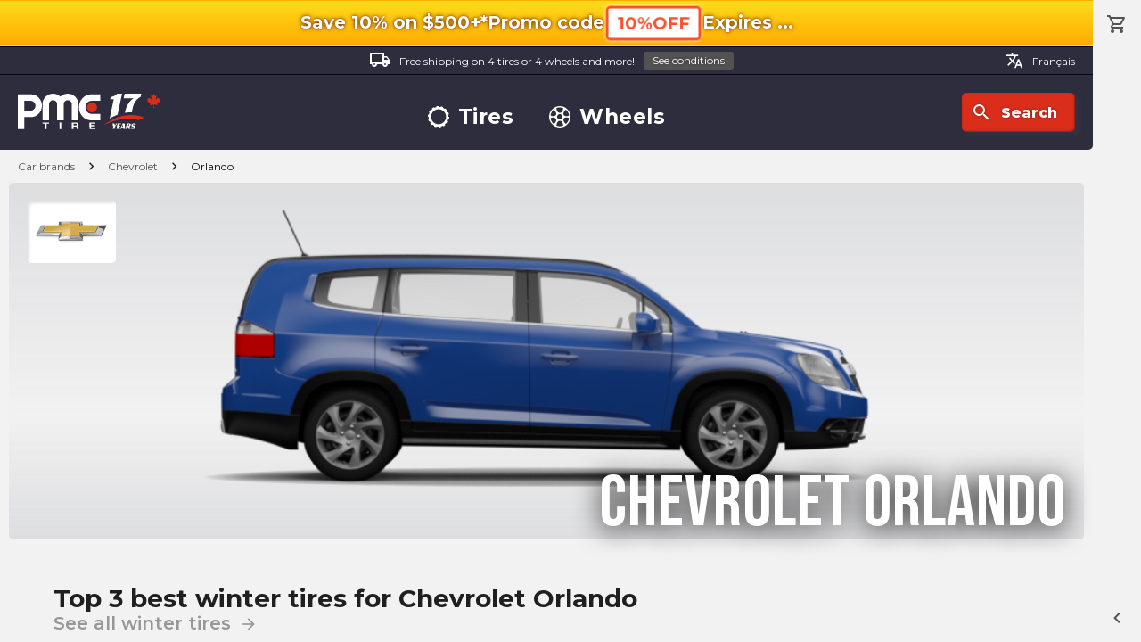

--- FILE ---
content_type: text/html; charset=utf-8
request_url: https://pmctire.com/cars/chevrolet/orlando
body_size: 29264
content:
<!DOCTYPE html><html lang="en"><head><meta charSet="utf-8" data-next-head=""/><meta name="viewport" content="width=device-width, initial-scale=1.0, maximum-scale=1.0,user-scalable=0" data-next-head=""/><meta name="google-site-verification" content="dCekpxb-oo6xlz21xXOyuMTFdmy6yY_9jFzucuHKgz8" data-next-head=""/><link rel="preload" href="/_next/static/media/logo-pmctire-anniversary-canada-en-17.34f2bd79.svg" as="image" data-next-head=""/><title data-next-head="">The best tires and wheels for Chevrolet Orlando | PMCtire</title><meta name="description" content="Discover the best tires and wheels for Chevrolet Orlando in our huge catalog. Find the perfect tire for your vehicle on our website | PMCtire" data-next-head=""/><script type="application/ld+json" data-next-head="">{"@context":"https://schema.org","@graph":[{"@type":"Organization","@id":"https://pmctire.com/#organization","name":"PMCtire","url":"https://pmctire.com/","logo":{"@type":"ImageObject","url":"https://pmctire.com/images/seo/sd-publisher-logo.png"},"sameAs":["https://www.facebook.com/PMCtire","https://www.instagram.com/pmctire","https://www.linkedin.com/company/pmctire-inc-","https://www.youtube.com/@Pmctire-Canada"],"contactPoint":{"@type":"ContactPoint","telephone":"+1-819-300-3945","contactType":"customer service","areaServed":"CA","availableLanguage":["fr","en"]},"foundingDate":"2008","hasMerchantReturnPolicy":{"@type":"MerchantReturnPolicy","returnPolicyCategory":"https://schema.org/MerchantReturnFiniteReturnWindow","returnPolicyCountry":"CA","merchantReturnDays":30,"merchantReturnLink":"https://pmctire.com/policies","applicableCountry":"CA","url":"https://pmctire.com/policies"}},{"@type":"LocalBusiness","@id":"https://pmctire.com/#localbusiness","name":"PMCtire","description":"Canada's tire and wheel specialists - Online sales and installation services","url":"https://pmctire.com/","image":"https://pmctire.com/images/seo/sd-publisher-logo.png","telephone":"+1-819-300-3945","email":"satisfaction@pmctire.com","priceRange":"$$","address":{"@type":"PostalAddress","streetAddress":"2850, King Street East","addressLocality":"Sherbrooke","addressRegion":"QC","postalCode":"J1G 5H3","addressCountry":"CA"},"hasMap":"https://maps.app.goo.gl/ovNamfTNnKbJAe8U8","geo":{"@type":"GeoCoordinates","latitude":45.4042,"longitude":-71.8929},"openingHoursSpecification":[{"@type":"OpeningHoursSpecification","dayOfWeek":["Monday","Tuesday","Wednesday","Thursday","Friday"],"opens":"09:00","closes":"16:30"}],"sameAs":["https://www.facebook.com/PMCtire","https://www.instagram.com/pmctire","https://www.linkedin.com/company/pmctire-inc-","https://www.youtube.com/@Pmctire-Canada"],"areaServed":{"@type":"Country","name":"Canada","identifier":"CA"},"currenciesAccepted":"CAD","paymentAccepted":["Credit Card","Debit Card","Visa","Mastercard","American Express","PayPal","Apple Pay","Google Pay","Shop Pay","Afterpay","Affirm"],"hasMerchantReturnPolicy":{"@type":"MerchantReturnPolicy","returnPolicyCategory":"https://schema.org/MerchantReturnFiniteReturnWindow","returnPolicyCountry":"CA","merchantReturnDays":30,"merchantReturnLink":"https://pmctire.com/policies","applicableCountry":"CA","url":"https://pmctire.com/policies"}},{"@type":"WebPage","@id":"https://pmctire.com/cars/chevrolet/orlando#webpage","url":"https://pmctire.com/cars/chevrolet/orlando","name":"The best tires and wheels for Chevrolet Orlando | PMCtire","inLanguage":"en-CA","isPartOf":{"@id":"https://pmctire.com/#website"},"breadcrumb":{"@id":"https://pmctire.com/cars/chevrolet/orlando#breadcrumb"},"primaryImageOfPage":{"@id":"https://img.fitmentgroup.com/Beauty_PNG_wWheels_850x510_15/4421/850px/094CA1-4421.png#image"},"publisher":{"@id":"https://pmctire.com/#organization"},"about":{"@id":"https://pmctire.com/#localbusiness"}},{"@type":"WebSite","@id":"https://pmctire.com/#website","url":"https://pmctire.com/","name":"PMCtire","inLanguage":"en-CA","publisher":{"@id":"https://pmctire.com/#organization"}},{"@type":"BreadcrumbList","itemListElement":[{"@type":"ListItem","position":1,"name":"PMCtire","item":"https://pmctire.com/"},{"@type":"ListItem","position":2,"name":"cars","item":"https://pmctire.com/cars"},{"@type":"ListItem","position":3,"name":"Chevrolet","item":"https://pmctire.com/cars/chevrolet"},{"@type":"ListItem","position":4,"name":"Chevrolet Orlando","item":"https://pmctire.com/cars/chevrolet/orlando"}],"@id":"https://pmctire.com/cars/chevrolet/orlando#breadcrumb"},{"@type":"ImageObject","@id":"https://strapi-images-pmctire.s3.amazonaws.com/brands/cars/chevrolet.webp#image","url":"https://strapi-images-pmctire.s3.amazonaws.com/brands/cars/chevrolet.webp","contentUrl":"https://strapi-images-pmctire.s3.amazonaws.com/brands/cars/chevrolet.webp","name":"Chevrolet","description":"Official Chevrolet brand logo","encodingFormat":"image/webp","keywords":"Chevrolet, Chevrolet Orlando, vehicle, automotive, chevrolet","copyrightNotice":"© PMCtire","inLanguage":"en-CA","creator":{"@id":"https://pmctire.com/#organization"},"copyrightHolder":{"@id":"https://pmctire.com/#organization"},"creditText":"PMCtire"},{"@type":"ImageObject","@id":"https://img.fitmentgroup.com/Beauty_PNG_wWheels_850x510_15/4421/850px/094CA1-4421.png#image","url":"https://img.fitmentgroup.com/Beauty_PNG_wWheels_850x510_15/4421/850px/094CA1-4421.png","contentUrl":"https://img.fitmentgroup.com/Beauty_PNG_wWheels_850x510_15/4421/850px/094CA1-4421.png","name":"Chevrolet Orlando","description":"Chevrolet Orlando vehicle photo","encodingFormat":"image/png","keywords":"Chevrolet, Orlando, vehicle, automotive, orlando","representativeOfPage":true,"copyrightNotice":"© PMCtire","inLanguage":"en-CA","creator":{"@id":"https://pmctire.com/#organization"},"copyrightHolder":{"@id":"https://pmctire.com/#organization"},"creditText":"PMCtire"},{"@type":"ImageObject","@id":"https://img.fitmentgroup.com/BeautySide_PNG_wWheels_850x510_16/4421/850px/094CA1-4421.png#image","url":"https://img.fitmentgroup.com/BeautySide_PNG_wWheels_850x510_16/4421/850px/094CA1-4421.png","contentUrl":"https://img.fitmentgroup.com/BeautySide_PNG_wWheels_850x510_16/4421/850px/094CA1-4421.png","name":"Chevrolet Orlando","description":"Chevrolet Orlando vehicle photo","encodingFormat":"image/png","keywords":"Chevrolet, Orlando, vehicle, automotive, orlando","copyrightNotice":"© PMCtire","inLanguage":"en-CA","creator":{"@id":"https://pmctire.com/#organization"},"copyrightHolder":{"@id":"https://pmctire.com/#organization"},"creditText":"PMCtire"},{"@type":"ImageObject","@id":"https://img.fitmentgroup.com/StandardLight_PNG_wWheels_850x510_17/4421/850px/094CA1-4421.png#image","url":"https://img.fitmentgroup.com/StandardLight_PNG_wWheels_850x510_17/4421/850px/094CA1-4421.png","contentUrl":"https://img.fitmentgroup.com/StandardLight_PNG_wWheels_850x510_17/4421/850px/094CA1-4421.png","name":"Chevrolet Orlando","description":"Chevrolet Orlando vehicle photo","encodingFormat":"image/png","keywords":"Chevrolet, Orlando, vehicle, automotive, orlando","copyrightNotice":"© PMCtire","inLanguage":"en-CA","creator":{"@id":"https://pmctire.com/#organization"},"copyrightHolder":{"@id":"https://pmctire.com/#organization"},"creditText":"PMCtire"},{"@type":"ImageObject","@id":"https://cdn.shopify.com/s/files/1/0515/0851/0900/collections/caaa02ed2ac3f46beb54e128b51bc748da26edf8_cross_climate2_0ccae036-5ec5-43c4-85af-f230319243ce.png#image","url":"https://cdn.shopify.com/s/files/1/0515/0851/0900/collections/caaa02ed2ac3f46beb54e128b51bc748da26edf8_cross_climate2_0ccae036-5ec5-43c4-85af-f230319243ce.png?v=1682609448","contentUrl":"https://cdn.shopify.com/s/files/1/0515/0851/0900/collections/caaa02ed2ac3f46beb54e128b51bc748da26edf8_cross_climate2_0ccae036-5ec5-43c4-85af-f230319243ce.png?v=1682609448","name":"Michelin CrossClimate 2","description":"Michelin CrossClimate 2 tire product image","encodingFormat":"image/png","keywords":"Michelin, CrossClimate 2, Chevrolet Orlando, tires, automotive","copyrightNotice":"© PMCtire","inLanguage":"en-CA","creator":{"@id":"https://pmctire.com/#organization"},"copyrightHolder":{"@id":"https://pmctire.com/#organization"},"creditText":"PMCtire"},{"@type":"ImageObject","@id":"https://strapi-images-pmctire.s3.amazonaws.com/brands/michelin.webp#image","url":"https://strapi-images-pmctire.s3.amazonaws.com/brands/michelin.webp","contentUrl":"https://strapi-images-pmctire.s3.amazonaws.com/brands/michelin.webp","name":"Michelin","description":"Official Michelin brand logo","encodingFormat":"image/webp","keywords":"Michelin, tires, automotive, michelin","copyrightNotice":"© PMCtire","inLanguage":"en-CA","creator":{"@id":"https://pmctire.com/#organization"},"copyrightHolder":{"@id":"https://pmctire.com/#organization"},"creditText":"PMCtire"},{"@type":"ImageObject","@id":"https://cdn.shopify.com/s/files/1/0515/0851/0900/collections/12a86de3e2308292f24efe06d05fc9c147e46b3a_scorpion_all_season_plus_3_33ecd3a0-fdb2-4b54-aa47-d2fd8e26e13a.png#image","url":"https://cdn.shopify.com/s/files/1/0515/0851/0900/collections/12a86de3e2308292f24efe06d05fc9c147e46b3a_scorpion_all_season_plus_3_33ecd3a0-fdb2-4b54-aa47-d2fd8e26e13a.png?v=1682610116","contentUrl":"https://cdn.shopify.com/s/files/1/0515/0851/0900/collections/12a86de3e2308292f24efe06d05fc9c147e46b3a_scorpion_all_season_plus_3_33ecd3a0-fdb2-4b54-aa47-d2fd8e26e13a.png?v=1682610116","name":"Pirelli Scorpion All Season Plus 3","description":"Pirelli Scorpion All Season Plus 3 tire product image","encodingFormat":"image/png","keywords":"Pirelli, Scorpion All Season Plus 3, Chevrolet Orlando, tires, automotive","copyrightNotice":"© PMCtire","inLanguage":"en-CA","creator":{"@id":"https://pmctire.com/#organization"},"copyrightHolder":{"@id":"https://pmctire.com/#organization"},"creditText":"PMCtire"},{"@type":"ImageObject","@id":"https://strapi-images-pmctire.s3.amazonaws.com/brands/pirelli.webp#image","url":"https://strapi-images-pmctire.s3.amazonaws.com/brands/pirelli.webp","contentUrl":"https://strapi-images-pmctire.s3.amazonaws.com/brands/pirelli.webp","name":"Pirelli","description":"Official Pirelli brand logo","encodingFormat":"image/webp","keywords":"Pirelli, tires, automotive, pirelli","copyrightNotice":"© PMCtire","inLanguage":"en-CA","creator":{"@id":"https://pmctire.com/#organization"},"copyrightHolder":{"@id":"https://pmctire.com/#organization"},"creditText":"PMCtire"},{"@type":"ImageObject","@id":"https://cdn.shopify.com/s/files/1/0515/0851/0900/collections/c6eaa2bea38ab7b2e4a26b59b539a90366d5ebb9_assurance_max_life_14117d6d-1074-42ad-90a1-9487e0677d55.jpg#image","url":"https://cdn.shopify.com/s/files/1/0515/0851/0900/collections/c6eaa2bea38ab7b2e4a26b59b539a90366d5ebb9_assurance_max_life_14117d6d-1074-42ad-90a1-9487e0677d55.jpg?v=1682609493","contentUrl":"https://cdn.shopify.com/s/files/1/0515/0851/0900/collections/c6eaa2bea38ab7b2e4a26b59b539a90366d5ebb9_assurance_max_life_14117d6d-1074-42ad-90a1-9487e0677d55.jpg?v=1682609493","name":"Goodyear Assurance MaxLife","description":"Goodyear Assurance MaxLife tire product image","encodingFormat":"image/jpeg","keywords":"Goodyear, Assurance MaxLife, Chevrolet Orlando, tires, automotive","copyrightNotice":"© PMCtire","inLanguage":"en-CA","creator":{"@id":"https://pmctire.com/#organization"},"copyrightHolder":{"@id":"https://pmctire.com/#organization"},"creditText":"PMCtire"},{"@type":"ImageObject","@id":"https://strapi-images-pmctire.s3.amazonaws.com/brands/goodyear.webp#image","url":"https://strapi-images-pmctire.s3.amazonaws.com/brands/goodyear.webp","contentUrl":"https://strapi-images-pmctire.s3.amazonaws.com/brands/goodyear.webp","name":"Goodyear","description":"Official Goodyear brand logo","encodingFormat":"image/webp","keywords":"Goodyear, tires, automotive, goodyear","copyrightNotice":"© PMCtire","inLanguage":"en-CA","creator":{"@id":"https://pmctire.com/#organization"},"copyrightHolder":{"@id":"https://pmctire.com/#organization"},"creditText":"PMCtire"},{"@type":"ImageObject","@id":"https://cdn.shopify.com/s/files/1/0515/0851/0900/collections/15be218012035fe22ff25003049545a9350b3561_x_ice_snow_34093e50-89af-44e2-9671-568d8255d8a6.jpg#image","url":"https://cdn.shopify.com/s/files/1/0515/0851/0900/collections/15be218012035fe22ff25003049545a9350b3561_x_ice_snow_34093e50-89af-44e2-9671-568d8255d8a6.jpg?v=1682609455","contentUrl":"https://cdn.shopify.com/s/files/1/0515/0851/0900/collections/15be218012035fe22ff25003049545a9350b3561_x_ice_snow_34093e50-89af-44e2-9671-568d8255d8a6.jpg?v=1682609455","name":"Michelin X-Ice Snow","description":"Michelin X-Ice Snow tire product image","encodingFormat":"image/jpeg","keywords":"Michelin, X-Ice Snow, Chevrolet Orlando, tires, automotive","copyrightNotice":"© PMCtire","inLanguage":"en-CA","creator":{"@id":"https://pmctire.com/#organization"},"copyrightHolder":{"@id":"https://pmctire.com/#organization"},"creditText":"PMCtire"},{"@type":"ImageObject","@id":"https://strapi-images-pmctire.s3.amazonaws.com/brands/michelin.webp#image","url":"https://strapi-images-pmctire.s3.amazonaws.com/brands/michelin.webp","contentUrl":"https://strapi-images-pmctire.s3.amazonaws.com/brands/michelin.webp","name":"Michelin","description":"Official Michelin brand logo","encodingFormat":"image/webp","keywords":"Michelin, tires, automotive, michelin","copyrightNotice":"© PMCtire","inLanguage":"en-CA","creator":{"@id":"https://pmctire.com/#organization"},"copyrightHolder":{"@id":"https://pmctire.com/#organization"},"creditText":"PMCtire"},{"@type":"ImageObject","@id":"https://cdn.shopify.com/s/files/1/0515/0851/0900/collections/d5ebb158b492b710b6436f14eacb8e1493312f9a_viking_contact_7_4da69d78-951a-407a-9cdd-e2b18e0961dd.jpg#image","url":"https://cdn.shopify.com/s/files/1/0515/0851/0900/collections/d5ebb158b492b710b6436f14eacb8e1493312f9a_viking_contact_7_4da69d78-951a-407a-9cdd-e2b18e0961dd.jpg?v=1682609476","contentUrl":"https://cdn.shopify.com/s/files/1/0515/0851/0900/collections/d5ebb158b492b710b6436f14eacb8e1493312f9a_viking_contact_7_4da69d78-951a-407a-9cdd-e2b18e0961dd.jpg?v=1682609476","name":"Continental VikingContact 7","description":"Continental VikingContact 7 tire product image","encodingFormat":"image/jpeg","keywords":"Continental, VikingContact 7, Chevrolet Orlando, tires, automotive","copyrightNotice":"© PMCtire","inLanguage":"en-CA","creator":{"@id":"https://pmctire.com/#organization"},"copyrightHolder":{"@id":"https://pmctire.com/#organization"},"creditText":"PMCtire"},{"@type":"ImageObject","@id":"https://strapi-images-pmctire.s3.amazonaws.com/brands/continental.webp#image","url":"https://strapi-images-pmctire.s3.amazonaws.com/brands/continental.webp","contentUrl":"https://strapi-images-pmctire.s3.amazonaws.com/brands/continental.webp","name":"Continental","description":"Official Continental brand logo","encodingFormat":"image/webp","keywords":"Continental, tires, automotive, continental","copyrightNotice":"© PMCtire","inLanguage":"en-CA","creator":{"@id":"https://pmctire.com/#organization"},"copyrightHolder":{"@id":"https://pmctire.com/#organization"},"creditText":"PMCtire"},{"@type":"ImageObject","@id":"https://cdn.shopify.com/s/files/1/0515/0851/0900/collections/c393ff08a2d191f056826bd163cb1507123287b1_ultra_grip_performance_suv_d629eaf5-01a8-4827-9a92-10d8ef10db3a.png#image","url":"https://cdn.shopify.com/s/files/1/0515/0851/0900/collections/c393ff08a2d191f056826bd163cb1507123287b1_ultra_grip_performance_suv_d629eaf5-01a8-4827-9a92-10d8ef10db3a.png?v=1682609722","contentUrl":"https://cdn.shopify.com/s/files/1/0515/0851/0900/collections/c393ff08a2d191f056826bd163cb1507123287b1_ultra_grip_performance_suv_d629eaf5-01a8-4827-9a92-10d8ef10db3a.png?v=1682609722","name":"Goodyear UltraGrip Performance + SUV","description":"Goodyear UltraGrip Performance + SUV tire product image","encodingFormat":"image/png","keywords":"Goodyear, UltraGrip Performance + SUV, Chevrolet Orlando, tires, automotive","copyrightNotice":"© PMCtire","inLanguage":"en-CA","creator":{"@id":"https://pmctire.com/#organization"},"copyrightHolder":{"@id":"https://pmctire.com/#organization"},"creditText":"PMCtire"},{"@type":"ImageObject","@id":"https://strapi-images-pmctire.s3.amazonaws.com/brands/goodyear.webp#image","url":"https://strapi-images-pmctire.s3.amazonaws.com/brands/goodyear.webp","contentUrl":"https://strapi-images-pmctire.s3.amazonaws.com/brands/goodyear.webp","name":"Goodyear","description":"Official Goodyear brand logo","encodingFormat":"image/webp","keywords":"Goodyear, tires, automotive, goodyear","copyrightNotice":"© PMCtire","inLanguage":"en-CA","creator":{"@id":"https://pmctire.com/#organization"},"copyrightHolder":{"@id":"https://pmctire.com/#organization"},"creditText":"PMCtire"},{"@type":"ImageObject","@id":"https://pmctire.com/images/logos/logo-pmctire-anniversary-canada-en-17.svg#image","url":"https://pmctire.com/images/logos/logo-pmctire-anniversary-canada-en-17.svg","contentUrl":"https://pmctire.com/images/logos/logo-pmctire-anniversary-canada-en-17.svg","name":"PMCtire","description":"PMCtire - Canada's tire and wheel experts","encodingFormat":"image/svg+xml","keywords":"PMCtire, tires, wheels, automotive","copyrightNotice":"© PMCtire","inLanguage":"en-CA","creator":{"@id":"https://pmctire.com/#organization"},"copyrightHolder":{"@id":"https://pmctire.com/#organization"},"creditText":"PMCtire"}]}</script><meta property="og:image" content="https://pmctire.com/images/seo/general-ogimage.webp" data-next-head=""/><link rel="canonical" href="https://pmctire.com/cars/chevrolet/orlando" data-next-head=""/><link rel="alternate" hreflang="en-CA" href="https://pmctire.com/cars/chevrolet/orlando" data-next-head=""/><link rel="alternate" hreflang="fr-CA" href="https://pmctire.com/fr/cars/chevrolet/orlando" data-next-head=""/><link rel="alternate" hreflang="x-default" href="https://pmctire.com/cars/chevrolet/orlando" data-next-head=""/><link rel="preload" href="/images/icons/winter.svg" as="image" data-next-head=""/><link data-next-font="" rel="preconnect" href="/" crossorigin="anonymous"/><link rel="preload" href="/_next/static/css/24efcaf88fe4b621.css" as="style"/><link rel="stylesheet" href="/_next/static/css/24efcaf88fe4b621.css" data-n-g=""/><noscript data-n-css=""></noscript><script defer="" nomodule="" src="/_next/static/chunks/polyfills-42372ed130431b0a.js"></script><script src="/_next/static/chunks/webpack-fd796d08e11e6e2b.js" defer=""></script><script src="/_next/static/chunks/framework-a5bc887c1dd1b176.js" defer=""></script><script src="/_next/static/chunks/main-9833cee0ffb7ee0c.js" defer=""></script><script src="/_next/static/chunks/pages/_app-b864ee976a29a0a9.js" defer=""></script><script src="/_next/static/chunks/4248-719c8a4d856e03b2.js" defer=""></script><script src="/_next/static/chunks/pages/cars/%5BmakeSlug%5D/%5BmodelSlug%5D-5911c20740e788a3.js" defer=""></script><script src="/_next/static/-OsynDkWixOqealPGx4oU/_buildManifest.js" defer=""></script><script src="/_next/static/-OsynDkWixOqealPGx4oU/_ssgManifest.js" defer=""></script><meta name="sentry-trace" content="ff40b198836e728676d46815027e59ef-0c211a243f3e9648-1"/><meta name="baggage" content="sentry-environment=vercel-production,sentry-release=8d0e7dfb5d3a96f99fb298a35955ce246b2c0e7d,sentry-public_key=a9c87da5f1b9622ae69c40f5e04d4f5b,sentry-trace_id=ff40b198836e728676d46815027e59ef,sentry-transaction=GET%20%2Fcars%2F%5BmakeSlug%5D%2F%5BmodelSlug%5D,sentry-sampled=true,sentry-sample_rand=0.5050206137294442,sentry-sample_rate=1"/></head><body><div id="__next"><div id="scroller"><div class="root"><div id="top"></div><div class="container "><div class="promo-top-bar "><div class="mobile-top"><p class="icon-ctn promo-info-sec"><span class="bold">Save 10% on $500+*</span></p><div class="promo-code"><p class="icon-ctn desktop-only mobile-only"><span class="bold info promo-info">Promo code</span></p><button data-preventlink="true" class="outlined p">10%OFF</button></div></div><div class="mobile-bottom"><p class="icon-ctn expiration expiration-date"><span class="bold">Expires<!-- --> <!-- -->...</span></p></div></div><header><div class="desktop"><div class="top"><a class="label" href="/help/4"><div class="icon-ctn"><span class="material-icons-outlined white">local_shipping</span></div>Free shipping on 4 tires or 4 wheels and more!<button class="tiny grey">See conditions</button></a><div class="lang-switcher"><a class="label" href="/fr/cars/chevrolet/orlando"><span class="material-icons-outlined">translate</span>Français</a></div></div><div class="bottom"><div class="left"><a href="/"><img alt="PMCtire" width="160" height="40" decoding="async" data-nimg="1" style="color:transparent" src="/_next/static/media/logo-pmctire-anniversary-canada-en-17.34f2bd79.svg"/></a></div><nav><a class="rotate-svg h3" href="/tires"><svg width="30" height="30" viewBox="0 0 30 30" xmlns="http://www.w3.org/2000/svg" data-preventlink="false"><path fill-rule="evenodd" clip-rule="evenodd" d="M29.6259 18.3359C29.8742 17.2413 29.9997 16.1224 30 15V14.9701H28.886V14.9626C28.8885 13.924 28.7761 12.8883 28.5509 11.8743L29.62 11.6289C29.3681 10.5345 28.9936 9.47194 28.5037 8.46136L27.5379 8.92968C27.0887 7.98832 26.5343 7.10087 25.8853 6.28429L26.7082 5.62519C26.0061 4.74984 25.2087 3.95542 24.3307 3.25661L23.6835 4.06983C22.8673 3.41659 21.9796 2.85814 21.0374 2.40524L21.4863 1.47158C20.4727 0.984826 19.4073 0.61415 18.3105 0.366588L18.0823 1.37955C17.0654 1.15119 16.0265 1.03528 14.9843 1.03391H14.9761V0C13.8537 0.00145 12.735 0.128425 11.6409 0.37855L11.8653 1.37356C10.8432 1.60231 9.85026 1.94641 8.90574 2.39925L8.46883 1.49626C7.45857 1.9868 6.50648 2.58906 5.63043 3.29178L6.25587 4.07283C5.43827 4.7244 4.69691 5.46627 4.0459 6.2843L3.26036 5.65887C2.56088 6.53689 1.9619 7.49047 1.47457 8.50176L2.39402 8.94764C1.94556 9.89345 1.60501 10.8867 1.37881 11.9087L0.371825 11.6843C0.125637 12.7724 0.000937499 13.8844 0 15V15.015H1.03915C1.03994 16.06 1.15915 17.1016 1.39451 18.1197L0.374062 18.3524C0.625237 19.4481 0.999436 20.512 1.48952 21.5237L2.44263 21.0621C2.90226 21.9982 3.46538 22.8797 4.12143 23.6903L3.28053 24.3636C3.98137 25.24 4.77782 26.0355 5.65509 26.7352L6.33589 25.8816C7.15225 26.5281 8.0383 27.0814 8.97754 27.5312L8.49948 28.5239C9.51179 29.0093 10.5756 29.379 11.6708 29.6259L11.9147 28.5471C12.9149 28.7738 13.937 28.8892 14.9626 28.8913H15.0075V30C16.1299 29.9996 17.2487 29.8742 18.3434 29.6259L18.0912 28.5209C19.1033 28.2867 20.0863 27.9412 21.0224 27.4908L21.5162 28.5142C22.5278 28.026 23.4814 27.4257 24.3591 26.7247L23.6543 25.8426C24.4674 25.1969 25.2057 24.4621 25.8553 23.6521L26.7321 24.3516C27.4322 23.4734 28.0322 22.5199 28.5209 21.5087L27.5109 21.0224C27.9624 20.0857 28.3062 19.1009 28.5359 18.0868L29.6259 18.3359ZM14.9282 25.4581C9.12715 25.4338 4.44423 20.7113 4.46861 14.9102C4.49298 9.10919 9.21543 4.42627 15.0165 4.45064C20.8227 4.47907 25.4401 9.16386 25.4791 14.9813C25.4125 20.798 20.7658 25.4768 14.9297 25.4581L14.9282 25.4581Z" data-preventlink="false"></path></svg>Tires</a><a class="rotate-svg h3" href="/wheels"><svg width="30" height="30" viewBox="0 0 30 30" xmlns="http://www.w3.org/2000/svg" data-preventlink="false"><path fill-rule="evenodd" clip-rule="evenodd" d="M29.9999 15.0304C29.9779 23.3357 23.2295 30.044 14.9426 29.9998C6.65565 29.9556 -0.0231397 23.2407 6.02593e-05 14.9696C0.0232603 6.66433 6.77162 -0.0439684 15.0585 0.000217029C23.3455 0.04439 30.0231 6.75931 29.9999 15.0304V15.0304ZM15.0099 1.67902C13.7177 1.91758 12.4376 2.12854 11.1708 2.39914C10.5302 2.54052 10.2209 2.9823 10.2717 3.54007C10.4098 4.98694 10.8239 6.33329 11.6523 7.55264C13.3797 10.0929 16.6313 10.0929 18.3488 7.53828C19.1082 6.40592 19.5698 5.10027 19.6907 3.74218C19.7647 2.9845 19.5493 2.55818 18.8071 2.39692C17.5613 2.123 16.3033 1.91868 15.0099 1.679L15.0099 1.67902ZM15.0044 28.3954C16.2889 28.159 17.5558 27.9536 18.8094 27.6841C19.4511 27.5483 19.7791 27.1043 19.7294 26.552C19.588 25.0256 19.1484 23.5998 18.2218 22.355C16.5474 20.0986 13.7652 20.0003 11.9527 22.1551C10.9587 23.3446 10.4694 24.7561 10.3115 26.2925C10.2297 27.0965 10.4385 27.5218 11.2017 27.6885C12.4531 27.9602 13.721 28.1635 15.0044 28.3954L15.0044 28.3954ZM10.0243 10.707C9.92932 10.2796 9.86085 9.84443 9.73605 9.42694C9.28762 7.92817 8.37422 6.70772 7.35147 5.56127C6.86881 5.02118 6.32762 5.04658 5.76765 5.59219C3.92975 7.3661 2.64764 9.63639 2.07759 12.1263C1.92516 12.7724 2.13834 13.1965 2.74027 13.4727C4.28691 14.2056 6.05546 14.3186 7.68282 13.7885C9.16725 13.3291 9.99009 12.1892 10.0243 10.707H10.0243ZM20.0364 10.3757C20.0121 12.1119 20.7212 13.191 22.0653 13.6958C23.838 14.3584 25.5997 14.248 27.3127 13.4616C27.8517 13.2142 28.0693 12.7846 27.9324 12.1915C27.3686 9.641 26.0532 7.31809 24.1561 5.5226C23.6503 5.03994 23.0804 5.08082 22.6099 5.60323C22.3363 5.90087 22.0783 6.21238 21.8367 6.53652C20.9101 7.79342 20.1082 9.10223 20.0364 10.3702V10.3757ZM19.9768 19.2826C20.0696 19.71 20.1358 20.1452 20.2606 20.5638C20.7024 22.0614 21.6169 23.283 22.6364 24.4294C23.1036 24.9552 23.6878 24.9375 24.2268 24.414C26.0651 22.6421 27.3484 20.3738 27.9202 17.8854C28.0804 17.2139 27.8573 16.8052 27.2222 16.5136C25.9303 15.9142 24.4831 15.7342 23.0837 15.9989C21.1332 16.3457 20.011 17.5662 19.9768 19.277V19.2826ZM5.66715 15.9172C4.77252 16.1249 3.93311 16.2486 3.14562 16.5192C2.01022 16.9135 1.87547 17.2437 2.177 18.3968C2.77314 20.7268 4.00341 22.8459 5.73122 24.5189C6.2945 25.0711 6.81914 25.1507 7.27749 24.6625C8.49241 23.3603 9.50744 21.9223 9.90946 20.1452C10.2618 18.59 9.60241 17.1918 8.13015 16.5722C7.34817 16.2353 6.48116 16.1249 5.66716 15.9172H5.66715ZM15.0055 18.8178C17.1128 18.816 18.8202 17.1073 18.8204 15C18.8204 12.8923 17.1132 11.1835 15.0059 11.1814C12.899 11.1792 11.1883 12.8846 11.184 14.9919C11.184 17.1032 12.8943 18.8154 15.0055 18.8178Z" data-preventlink="false"></path></svg>Wheels</a></nav><div class="right"><button class="icon"><div class="icon-ctn"><span class="material-icons-outlined">search</span></div>Search</button></div></div></div><div class="mobile"><div class="bar"><button class=""><div class="icon-ctn"><span class="material-icons-outlined">menu</span></div>Menu</button><button class=""><div class="icon-ctn"><span class="material-icons-outlined">storefront</span></div>Shop</button><a class="pmc-logo-btn" href="/"><svg class="pmc-logo" xmlns="http://www.w3.org/2000/svg" width="50" height="25" viewBox="0 0 43 19"><ellipse cx="2.53" cy="2.53" rx="2.53" ry="2.53" transform="translate(35.426 4.45)" fill="#e74c3c"></ellipse><g transform="translate(0 0)"><path d="M91.356,1.591a5.223,5.223,0,0,1,1.591,3.831v8.184H89.619V5.421a2.072,2.072,0,0,0-2.093-2.093,2,2,0,0,0-1.465.607,2.022,2.022,0,0,0-.607,1.486v8.184H82.125V5.421a2.072,2.072,0,0,0-2.093-2.093,2,2,0,0,0-1.465.607,2.023,2.023,0,0,0-.607,1.486v8.184H74.632V5.421a5.222,5.222,0,0,1,1.591-3.831,5.357,5.357,0,0,1,7.556-.062,5.383,5.383,0,0,1,7.577.062Z" transform="translate(-62.033 0)" fill="#646572"></path><path d="M187.035,4.055a5.922,5.922,0,0,1,4.448-1.947h4.647V5.436h-4.647a2.718,2.718,0,0,0-2.1.973,3.386,3.386,0,0,0-.869,2.334,3.346,3.346,0,0,0,.869,2.323,2.73,2.73,0,0,0,2.1.963h4.647v3.328h-4.647a5.937,5.937,0,0,1-4.448-1.936,6.521,6.521,0,0,1-1.853-4.678A6.557,6.557,0,0,1,187.035,4.055Z" transform="translate(-153.92 -1.752)" fill="#646572"></path><path d="M75.819,87.7H74.6v-.622h3.327V87.7H76.712v2.74h-.893Z" transform="translate(-61.958 -72.381)" fill="#646572"></path><path d="M126.2,87.082h.887v3.361H126.2Z" transform="translate(-107.686 -72.381)" fill="#646572"></path><path d="M163.549,87.082h2.176c.723,0,1.181.419,1.181.927a.833.833,0,0,1-.639.843v.009a.768.768,0,0,1,.588.786,1.565,1.565,0,0,0,.169.8h-.887a3.152,3.152,0,0,1-.141-.8c-.062-.353-.226-.509-.672-.509h-.887v1.313h-.887Zm.887,1.521h.972c.4,0,.61-.141.61-.48s-.215-.466-.61-.466h-.972Z" transform="translate(-141.874 -72.381)" fill="#646572"></path><path d="M216.879,87.082H219.9V87.7h-2.131v.721h1.955V89h-1.955v.824h2.176v.621h-3.063V87.082Z" transform="translate(-188.882 -72.381)" fill="#646572"></path><path d="M10.688,3.809a5.18,5.18,0,0,0-3.89-1.7H0V19.813H3.307V13.694H6.8A5.192,5.192,0,0,0,10.688,12a5.7,5.7,0,0,0,1.62-4.091A5.737,5.737,0,0,0,10.688,3.809ZM8.3,9.646a2.209,2.209,0,0,1-1.655.721H3.307V5.435H6.641A2.2,2.2,0,0,1,8.3,6.16,2.44,2.44,0,0,1,8.985,7.9,2.428,2.428,0,0,1,8.3,9.646Z" transform="translate(0 -1.751)" fill="#646572"></path></g></svg></a><button class=""><div class="icon-ctn"><span class="material-icons-outlined">search</span></div>Search</button><a class="" href="/cart"><div class="icon-ctn"><span class="material-icons-outlined">shopping_cart</span></div>Cart</a></div><nav id="mobileNav" class=""><div></div><button class="close"><span class="material-icons-outlined">close</span></button><div class="group logo"><a href="/"><img alt="PMCtire" width="160" height="40" decoding="async" data-nimg="1" style="color:transparent" src="/_next/static/media/logo-pmctire-anniversary-canada-en-17.34f2bd79.svg"/></a></div><div class="group"><p class="h3">Boutique</p><a class="h2" href="/tires"><svg width="30" height="30" viewBox="0 0 30 30" xmlns="http://www.w3.org/2000/svg" data-preventlink="false"><path fill-rule="evenodd" clip-rule="evenodd" d="M29.6259 18.3359C29.8742 17.2413 29.9997 16.1224 30 15V14.9701H28.886V14.9626C28.8885 13.924 28.7761 12.8883 28.5509 11.8743L29.62 11.6289C29.3681 10.5345 28.9936 9.47194 28.5037 8.46136L27.5379 8.92968C27.0887 7.98832 26.5343 7.10087 25.8853 6.28429L26.7082 5.62519C26.0061 4.74984 25.2087 3.95542 24.3307 3.25661L23.6835 4.06983C22.8673 3.41659 21.9796 2.85814 21.0374 2.40524L21.4863 1.47158C20.4727 0.984826 19.4073 0.61415 18.3105 0.366588L18.0823 1.37955C17.0654 1.15119 16.0265 1.03528 14.9843 1.03391H14.9761V0C13.8537 0.00145 12.735 0.128425 11.6409 0.37855L11.8653 1.37356C10.8432 1.60231 9.85026 1.94641 8.90574 2.39925L8.46883 1.49626C7.45857 1.9868 6.50648 2.58906 5.63043 3.29178L6.25587 4.07283C5.43827 4.7244 4.69691 5.46627 4.0459 6.2843L3.26036 5.65887C2.56088 6.53689 1.9619 7.49047 1.47457 8.50176L2.39402 8.94764C1.94556 9.89345 1.60501 10.8867 1.37881 11.9087L0.371825 11.6843C0.125637 12.7724 0.000937499 13.8844 0 15V15.015H1.03915C1.03994 16.06 1.15915 17.1016 1.39451 18.1197L0.374062 18.3524C0.625237 19.4481 0.999436 20.512 1.48952 21.5237L2.44263 21.0621C2.90226 21.9982 3.46538 22.8797 4.12143 23.6903L3.28053 24.3636C3.98137 25.24 4.77782 26.0355 5.65509 26.7352L6.33589 25.8816C7.15225 26.5281 8.0383 27.0814 8.97754 27.5312L8.49948 28.5239C9.51179 29.0093 10.5756 29.379 11.6708 29.6259L11.9147 28.5471C12.9149 28.7738 13.937 28.8892 14.9626 28.8913H15.0075V30C16.1299 29.9996 17.2487 29.8742 18.3434 29.6259L18.0912 28.5209C19.1033 28.2867 20.0863 27.9412 21.0224 27.4908L21.5162 28.5142C22.5278 28.026 23.4814 27.4257 24.3591 26.7247L23.6543 25.8426C24.4674 25.1969 25.2057 24.4621 25.8553 23.6521L26.7321 24.3516C27.4322 23.4734 28.0322 22.5199 28.5209 21.5087L27.5109 21.0224C27.9624 20.0857 28.3062 19.1009 28.5359 18.0868L29.6259 18.3359ZM14.9282 25.4581C9.12715 25.4338 4.44423 20.7113 4.46861 14.9102C4.49298 9.10919 9.21543 4.42627 15.0165 4.45064C20.8227 4.47907 25.4401 9.16386 25.4791 14.9813C25.4125 20.798 20.7658 25.4768 14.9297 25.4581L14.9282 25.4581Z" data-preventlink="false"></path></svg>Tires</a><a class="h2" href="/wheels"><svg width="30" height="30" viewBox="0 0 30 30" xmlns="http://www.w3.org/2000/svg" data-preventlink="false"><path fill-rule="evenodd" clip-rule="evenodd" d="M29.9999 15.0304C29.9779 23.3357 23.2295 30.044 14.9426 29.9998C6.65565 29.9556 -0.0231397 23.2407 6.02593e-05 14.9696C0.0232603 6.66433 6.77162 -0.0439684 15.0585 0.000217029C23.3455 0.04439 30.0231 6.75931 29.9999 15.0304V15.0304ZM15.0099 1.67902C13.7177 1.91758 12.4376 2.12854 11.1708 2.39914C10.5302 2.54052 10.2209 2.9823 10.2717 3.54007C10.4098 4.98694 10.8239 6.33329 11.6523 7.55264C13.3797 10.0929 16.6313 10.0929 18.3488 7.53828C19.1082 6.40592 19.5698 5.10027 19.6907 3.74218C19.7647 2.9845 19.5493 2.55818 18.8071 2.39692C17.5613 2.123 16.3033 1.91868 15.0099 1.679L15.0099 1.67902ZM15.0044 28.3954C16.2889 28.159 17.5558 27.9536 18.8094 27.6841C19.4511 27.5483 19.7791 27.1043 19.7294 26.552C19.588 25.0256 19.1484 23.5998 18.2218 22.355C16.5474 20.0986 13.7652 20.0003 11.9527 22.1551C10.9587 23.3446 10.4694 24.7561 10.3115 26.2925C10.2297 27.0965 10.4385 27.5218 11.2017 27.6885C12.4531 27.9602 13.721 28.1635 15.0044 28.3954L15.0044 28.3954ZM10.0243 10.707C9.92932 10.2796 9.86085 9.84443 9.73605 9.42694C9.28762 7.92817 8.37422 6.70772 7.35147 5.56127C6.86881 5.02118 6.32762 5.04658 5.76765 5.59219C3.92975 7.3661 2.64764 9.63639 2.07759 12.1263C1.92516 12.7724 2.13834 13.1965 2.74027 13.4727C4.28691 14.2056 6.05546 14.3186 7.68282 13.7885C9.16725 13.3291 9.99009 12.1892 10.0243 10.707H10.0243ZM20.0364 10.3757C20.0121 12.1119 20.7212 13.191 22.0653 13.6958C23.838 14.3584 25.5997 14.248 27.3127 13.4616C27.8517 13.2142 28.0693 12.7846 27.9324 12.1915C27.3686 9.641 26.0532 7.31809 24.1561 5.5226C23.6503 5.03994 23.0804 5.08082 22.6099 5.60323C22.3363 5.90087 22.0783 6.21238 21.8367 6.53652C20.9101 7.79342 20.1082 9.10223 20.0364 10.3702V10.3757ZM19.9768 19.2826C20.0696 19.71 20.1358 20.1452 20.2606 20.5638C20.7024 22.0614 21.6169 23.283 22.6364 24.4294C23.1036 24.9552 23.6878 24.9375 24.2268 24.414C26.0651 22.6421 27.3484 20.3738 27.9202 17.8854C28.0804 17.2139 27.8573 16.8052 27.2222 16.5136C25.9303 15.9142 24.4831 15.7342 23.0837 15.9989C21.1332 16.3457 20.011 17.5662 19.9768 19.277V19.2826ZM5.66715 15.9172C4.77252 16.1249 3.93311 16.2486 3.14562 16.5192C2.01022 16.9135 1.87547 17.2437 2.177 18.3968C2.77314 20.7268 4.00341 22.8459 5.73122 24.5189C6.2945 25.0711 6.81914 25.1507 7.27749 24.6625C8.49241 23.3603 9.50744 21.9223 9.90946 20.1452C10.2618 18.59 9.60241 17.1918 8.13015 16.5722C7.34817 16.2353 6.48116 16.1249 5.66716 15.9172H5.66715ZM15.0055 18.8178C17.1128 18.816 18.8202 17.1073 18.8204 15C18.8204 12.8923 17.1132 11.1835 15.0059 11.1814C12.899 11.1792 11.1883 12.8846 11.184 14.9919C11.184 17.1032 12.8943 18.8154 15.0055 18.8178Z" data-preventlink="false"></path></svg>Wheels</a></div><div class="group"><p class="h3">Information</p><a class="h4" href="/about">About</a><a class="h4" href="/news">News</a><a class="h4" href="/help">Help Center</a><a class="h4" href="/tech">Tech Center</a><a class="h4" href="/mail-in-rebate">Mail-in Rebates</a><a class="h4" href="/promo-codes">Promo codes</a></div><div class="group"><p class="h3">Customer service</p><a class="h5" href="mailto:satisfaction@mctire.com">satisfaction@pmctire.com</a><a class="h5" href="tel:18193003945">1.819.300.3945</a></div><div class="group"><a class="button icon" href="/contact"><div class="icon-ctn"><span class="material-icons-outlined">support_agent</span></div>Contact</a></div><div class="group"><div class="bottom"><div class="social-medias"><a href="https://www.facebook.com/PMCtireCanada/" target="_blank" rel="noreferrer"><svg class="facebook" xmlns="http://www.w3.org/2000/svg" width="25" height="25" viewBox="0 0 25 25" data-preventlink="false"><path d="M27,14.5A12.5,12.5,0,1,0,12,26.75v-8.5H9.5V14.5H12V11.375A4.38,4.38,0,0,1,16.375,7H19.5v3.75H17A1.254,1.254,0,0,0,15.75,12v2.5H19.5v3.75H15.75v8.688A12.5,12.5,0,0,0,27,14.5Z" transform="translate(-2 -2)" fill="#b7b7bc" data-preventlink="false"></path></svg></a><a href="https://www.youtube.com/c/Pmctire-Canada" target="_blank" rel="noreferrer"><svg class="youtube" xmlns="http://www.w3.org/2000/svg" width="30" height="22" viewBox="0 0 30 22" data-preventlink="false"><path d="M37.373,37.3a3.769,3.769,0,0,0-2.652-2.669C32.381,34,23,34,23,34s-9.381,0-11.721.631A3.769,3.769,0,0,0,8.627,37.3,39.539,39.539,0,0,0,8,44.568a39.539,39.539,0,0,0,.627,7.268,3.769,3.769,0,0,0,2.652,2.669c2.339.631,11.721.631,11.721.631s9.381,0,11.721-.631a3.769,3.769,0,0,0,2.652-2.669A39.54,39.54,0,0,0,38,44.568,39.54,39.54,0,0,0,37.373,37.3ZM19.932,49.029V40.108l7.841,4.461Z" transform="translate(-8 -34)" fill="#b7b7bc" data-preventlink="false"></path></svg></a></div><div class="lang-switcher"><a class="label" href="/fr/cars/chevrolet/orlando"><span class="material-icons-outlined">translate</span>Français</a></div></div></div></nav><nav id="shopMobileNav" class="shop "><div></div><button class="close"><span class="material-icons-outlined">close</span></button><div class="group logo"><a href="/"><img alt="PMCtire" width="160" height="40" decoding="async" data-nimg="1" style="color:transparent" src="/_next/static/media/logo-pmctire-anniversary-canada-en-17.34f2bd79.svg"/></a></div><div class="group"><div class="promo promo-top-bar promo-ham-menu-bar "><div class="emoji-ctn"></div><div class="content-ctn"><p class="title">Save 10% on $500+*</p><div class="details"><div class="left"><p class="label">Promo code<span class="small">Expires<!-- --> <!-- -->...</span></p></div><div class="right promo-code"><button data-preventlink="true" class="outlined p">10%OFF</button></div></div></div></div></div><div class="group"><p class="h3">Boutique</p><a class="h2" href="/tires"><svg width="30" height="30" viewBox="0 0 30 30" xmlns="http://www.w3.org/2000/svg" data-preventlink="false"><path fill-rule="evenodd" clip-rule="evenodd" d="M29.6259 18.3359C29.8742 17.2413 29.9997 16.1224 30 15V14.9701H28.886V14.9626C28.8885 13.924 28.7761 12.8883 28.5509 11.8743L29.62 11.6289C29.3681 10.5345 28.9936 9.47194 28.5037 8.46136L27.5379 8.92968C27.0887 7.98832 26.5343 7.10087 25.8853 6.28429L26.7082 5.62519C26.0061 4.74984 25.2087 3.95542 24.3307 3.25661L23.6835 4.06983C22.8673 3.41659 21.9796 2.85814 21.0374 2.40524L21.4863 1.47158C20.4727 0.984826 19.4073 0.61415 18.3105 0.366588L18.0823 1.37955C17.0654 1.15119 16.0265 1.03528 14.9843 1.03391H14.9761V0C13.8537 0.00145 12.735 0.128425 11.6409 0.37855L11.8653 1.37356C10.8432 1.60231 9.85026 1.94641 8.90574 2.39925L8.46883 1.49626C7.45857 1.9868 6.50648 2.58906 5.63043 3.29178L6.25587 4.07283C5.43827 4.7244 4.69691 5.46627 4.0459 6.2843L3.26036 5.65887C2.56088 6.53689 1.9619 7.49047 1.47457 8.50176L2.39402 8.94764C1.94556 9.89345 1.60501 10.8867 1.37881 11.9087L0.371825 11.6843C0.125637 12.7724 0.000937499 13.8844 0 15V15.015H1.03915C1.03994 16.06 1.15915 17.1016 1.39451 18.1197L0.374062 18.3524C0.625237 19.4481 0.999436 20.512 1.48952 21.5237L2.44263 21.0621C2.90226 21.9982 3.46538 22.8797 4.12143 23.6903L3.28053 24.3636C3.98137 25.24 4.77782 26.0355 5.65509 26.7352L6.33589 25.8816C7.15225 26.5281 8.0383 27.0814 8.97754 27.5312L8.49948 28.5239C9.51179 29.0093 10.5756 29.379 11.6708 29.6259L11.9147 28.5471C12.9149 28.7738 13.937 28.8892 14.9626 28.8913H15.0075V30C16.1299 29.9996 17.2487 29.8742 18.3434 29.6259L18.0912 28.5209C19.1033 28.2867 20.0863 27.9412 21.0224 27.4908L21.5162 28.5142C22.5278 28.026 23.4814 27.4257 24.3591 26.7247L23.6543 25.8426C24.4674 25.1969 25.2057 24.4621 25.8553 23.6521L26.7321 24.3516C27.4322 23.4734 28.0322 22.5199 28.5209 21.5087L27.5109 21.0224C27.9624 20.0857 28.3062 19.1009 28.5359 18.0868L29.6259 18.3359ZM14.9282 25.4581C9.12715 25.4338 4.44423 20.7113 4.46861 14.9102C4.49298 9.10919 9.21543 4.42627 15.0165 4.45064C20.8227 4.47907 25.4401 9.16386 25.4791 14.9813C25.4125 20.798 20.7658 25.4768 14.9297 25.4581L14.9282 25.4581Z" data-preventlink="false"></path></svg>Tires</a><a class="h2" href="/wheels"><svg width="30" height="30" viewBox="0 0 30 30" xmlns="http://www.w3.org/2000/svg" data-preventlink="false"><path fill-rule="evenodd" clip-rule="evenodd" d="M29.9999 15.0304C29.9779 23.3357 23.2295 30.044 14.9426 29.9998C6.65565 29.9556 -0.0231397 23.2407 6.02593e-05 14.9696C0.0232603 6.66433 6.77162 -0.0439684 15.0585 0.000217029C23.3455 0.04439 30.0231 6.75931 29.9999 15.0304V15.0304ZM15.0099 1.67902C13.7177 1.91758 12.4376 2.12854 11.1708 2.39914C10.5302 2.54052 10.2209 2.9823 10.2717 3.54007C10.4098 4.98694 10.8239 6.33329 11.6523 7.55264C13.3797 10.0929 16.6313 10.0929 18.3488 7.53828C19.1082 6.40592 19.5698 5.10027 19.6907 3.74218C19.7647 2.9845 19.5493 2.55818 18.8071 2.39692C17.5613 2.123 16.3033 1.91868 15.0099 1.679L15.0099 1.67902ZM15.0044 28.3954C16.2889 28.159 17.5558 27.9536 18.8094 27.6841C19.4511 27.5483 19.7791 27.1043 19.7294 26.552C19.588 25.0256 19.1484 23.5998 18.2218 22.355C16.5474 20.0986 13.7652 20.0003 11.9527 22.1551C10.9587 23.3446 10.4694 24.7561 10.3115 26.2925C10.2297 27.0965 10.4385 27.5218 11.2017 27.6885C12.4531 27.9602 13.721 28.1635 15.0044 28.3954L15.0044 28.3954ZM10.0243 10.707C9.92932 10.2796 9.86085 9.84443 9.73605 9.42694C9.28762 7.92817 8.37422 6.70772 7.35147 5.56127C6.86881 5.02118 6.32762 5.04658 5.76765 5.59219C3.92975 7.3661 2.64764 9.63639 2.07759 12.1263C1.92516 12.7724 2.13834 13.1965 2.74027 13.4727C4.28691 14.2056 6.05546 14.3186 7.68282 13.7885C9.16725 13.3291 9.99009 12.1892 10.0243 10.707H10.0243ZM20.0364 10.3757C20.0121 12.1119 20.7212 13.191 22.0653 13.6958C23.838 14.3584 25.5997 14.248 27.3127 13.4616C27.8517 13.2142 28.0693 12.7846 27.9324 12.1915C27.3686 9.641 26.0532 7.31809 24.1561 5.5226C23.6503 5.03994 23.0804 5.08082 22.6099 5.60323C22.3363 5.90087 22.0783 6.21238 21.8367 6.53652C20.9101 7.79342 20.1082 9.10223 20.0364 10.3702V10.3757ZM19.9768 19.2826C20.0696 19.71 20.1358 20.1452 20.2606 20.5638C20.7024 22.0614 21.6169 23.283 22.6364 24.4294C23.1036 24.9552 23.6878 24.9375 24.2268 24.414C26.0651 22.6421 27.3484 20.3738 27.9202 17.8854C28.0804 17.2139 27.8573 16.8052 27.2222 16.5136C25.9303 15.9142 24.4831 15.7342 23.0837 15.9989C21.1332 16.3457 20.011 17.5662 19.9768 19.277V19.2826ZM5.66715 15.9172C4.77252 16.1249 3.93311 16.2486 3.14562 16.5192C2.01022 16.9135 1.87547 17.2437 2.177 18.3968C2.77314 20.7268 4.00341 22.8459 5.73122 24.5189C6.2945 25.0711 6.81914 25.1507 7.27749 24.6625C8.49241 23.3603 9.50744 21.9223 9.90946 20.1452C10.2618 18.59 9.60241 17.1918 8.13015 16.5722C7.34817 16.2353 6.48116 16.1249 5.66716 15.9172H5.66715ZM15.0055 18.8178C17.1128 18.816 18.8202 17.1073 18.8204 15C18.8204 12.8923 17.1132 11.1835 15.0059 11.1814C12.899 11.1792 11.1883 12.8846 11.184 14.9919C11.184 17.1032 12.8943 18.8154 15.0055 18.8178Z" data-preventlink="false"></path></svg>Wheels</a></div></nav></div></header><div class="content"><div class="page single-car chevrolet-orlando"><div class="wrapper narrow"><div class="breadcrumb"><div class="breadcrumb-item"><a class="no-style label" href="/cars">Car brands</a></div><div class="breadcrumb-item"><span class="material-icons-outlined">chevron_right</span><a class="no-style label" href="/cars/chevrolet">Chevrolet</a></div><div class="breadcrumb-item"><span class="material-icons-outlined">chevron_right</span><p class="label">Orlando</p></div></div></div><div class="wrapper very-narrow"><div class="car-banner with-car"><div class="car-image" style="background-image:url(https://img.fitmentgroup.com/BeautySide_PNG_wWheels_850x510_16/4421/850px/094CA1-4421.png)"><div class="logo-ctn neumorphism"><div class="image" style="background-image:url(https://strapi-images-pmctire.s3.amazonaws.com/brands/cars/chevrolet.webp)"></div></div><h1 class="">Chevrolet Orlando</h1></div></div></div><div class="wrapper very-wide"><div class="section-title"><h2 class="">Top 3 best winter tires for Chevrolet Orlando</h2><a href="/tires?addcar=true">See all winter tires<span class="material-icons-outlined">arrow_forward</span></a></div><div class="top3 winter "><ul class="items-listing neumorphism"><li><a href="/brands/tire/michelin/xice-snow"><span class="ranking">1</span><div class="product-img-ctn neumorphism"><div class="image" style="background-image:url(https://cdn.shopify.com/s/files/1/0515/0851/0900/collections/15be218012035fe22ff25003049545a9350b3561_x_ice_snow_34093e50-89af-44e2-9671-568d8255d8a6.jpg?v=1682609455)"></div><div class="tags-ctn"><div class="meta-icons"><div class="meta-icon canada-icon icon-only"><svg width="20" height="20" viewBox="0 0 20 20" fill="none" xmlns="http://www.w3.org/2000/svg" data-preventlink="false"><defs data-preventlink="false"><filter id="dropshadow" x="-50%" y="-50%" width="200%" height="200%" data-preventlink="false"><feDropShadow dx="0" dy="1" stdDeviation="0.5" flood-opacity="0.4" data-preventlink="false"></feDropShadow><feDropShadow dx="0" dy="0" stdDeviation="1" flood-opacity="0.5" data-preventlink="false"></feDropShadow></filter><clipPath id="clip0_2017_1899" data-preventlink="false"><rect width="16" height="16" fill="white" transform="translate(2 3)" data-preventlink="false"></rect></clipPath></defs><g clip-path="url(#clip0_2017_1899)" filter="url(#dropshadow)" data-preventlink="false"><path d="M9.64268 19L9.82134 15.5737C9.82394 15.5174 9.81387 15.4611 9.79186 15.4092C9.76986 15.3573 9.73649 15.3109 9.6942 15.2736C9.65192 15.2363 9.6018 15.2089 9.54753 15.1935C9.49327 15.1781 9.43624 15.1751 9.38065 15.1846L5.97023 15.7841L6.43077 14.5136C6.44946 14.4631 6.45185 14.408 6.43761 14.356C6.42337 14.304 6.39321 14.2578 6.35137 14.2238L2.61539 11.1985L3.45707 10.8055C3.51392 10.7786 3.559 10.7319 3.58386 10.6742C3.60871 10.6164 3.61163 10.5516 3.59206 10.4918L2.8536 8.22084L5.00546 8.67742C5.06376 8.68957 5.12447 8.68119 5.17729 8.6537C5.23012 8.6262 5.2718 8.58128 5.29529 8.52655L5.71216 7.54591L7.39157 9.34839C7.42997 9.38889 7.48046 9.41585 7.53548 9.42523C7.5905 9.43461 7.64708 9.4259 7.69673 9.4004C7.74638 9.37491 7.78642 9.334 7.81086 9.28382C7.83529 9.23364 7.8428 9.17689 7.83226 9.12208L7.02234 4.94541L8.3206 5.69578C8.35108 5.71365 8.3849 5.72506 8.41998 5.72932C8.45505 5.73358 8.49062 5.73059 8.52449 5.72054C8.55836 5.71049 8.58981 5.6936 8.61688 5.6709C8.64396 5.6482 8.66608 5.62018 8.68189 5.58859L10 3L11.3181 5.58859C11.3339 5.62018 11.356 5.6482 11.3831 5.6709C11.4102 5.6936 11.4416 5.71049 11.4755 5.72054C11.5094 5.73059 11.545 5.73358 11.58 5.72932C11.6151 5.72506 11.6489 5.71365 11.6794 5.69578L12.9777 4.94541L12.1677 9.12208C12.1572 9.17689 12.1647 9.23364 12.1891 9.28382C12.2136 9.334 12.2536 9.37491 12.3033 9.4004C12.3529 9.4259 12.4095 9.43461 12.4645 9.42523C12.5195 9.41585 12.57 9.38889 12.6084 9.34839L14.2878 7.54591L14.7047 8.52655C14.7282 8.58128 14.7699 8.6262 14.8227 8.6537C14.8755 8.68119 14.9362 8.68957 14.9945 8.67742L17.1464 8.22084L16.4079 10.4918C16.3884 10.5516 16.3913 10.6164 16.4161 10.6742C16.441 10.7319 16.4861 10.7786 16.5429 10.8055L17.3846 11.1985L13.6486 14.2238C13.6068 14.2578 13.5766 14.304 13.5624 14.356C13.5482 14.408 13.5505 14.4631 13.5692 14.5136L14.0298 15.7841L10.6194 15.1846C10.5638 15.1751 10.5067 15.1781 10.4525 15.1935C10.3982 15.2089 10.3481 15.2363 10.3058 15.2736C10.2635 15.3109 10.2301 15.3573 10.2081 15.4092C10.1861 15.4611 10.1761 15.5174 10.1787 15.5737L10.3573 19H9.64268Z" fill="black" data-preventlink="false"></path></g></svg></div></div></div></div><div class="brand-img" style="background-image:url(https://strapi-images-pmctire.s3.amazonaws.com/brands/michelin.webp)"></div><div class="meta-icon" data-tooltip-content="Winter" data-tooltip-place="bottom"><img alt="Winter" width="18" height="18" decoding="async" data-nimg="1" class="winter" style="color:transparent" src="/images/icons/winter.svg"/></div><div class="details"><p class="h6">Michelin</p><p class="h5">X-Ice Snow</p></div><span class="material-icons-outlined arrow">arrow_forward</span></a></li><li><a href="/brands/tire/continental/vikingcontact-7"><span class="ranking">2</span><div class="product-img-ctn neumorphism"><div class="image" style="background-image:url(https://cdn.shopify.com/s/files/1/0515/0851/0900/collections/d5ebb158b492b710b6436f14eacb8e1493312f9a_viking_contact_7_4da69d78-951a-407a-9cdd-e2b18e0961dd.jpg?v=1682609476)"></div><div class="tags-ctn"><div class="meta-icons"></div></div></div><div class="brand-img" style="background-image:url(https://strapi-images-pmctire.s3.amazonaws.com/brands/continental.webp)"></div><div class="meta-icon" data-tooltip-content="Winter" data-tooltip-place="bottom"><img alt="Winter" width="18" height="18" decoding="async" data-nimg="1" class="winter" style="color:transparent" src="/images/icons/winter.svg"/></div><div class="details"><p class="h6">Continental</p><p class="h5">VikingContact 7</p></div><span class="material-icons-outlined arrow">arrow_forward</span></a></li><li><a href="/brands/tire/goodyear/ultragrip-performance-plus-suv"><span class="ranking">3</span><div class="product-img-ctn neumorphism"><div class="image" style="background-image:url(https://cdn.shopify.com/s/files/1/0515/0851/0900/collections/c393ff08a2d191f056826bd163cb1507123287b1_ultra_grip_performance_suv_d629eaf5-01a8-4827-9a92-10d8ef10db3a.png?v=1682609722)"></div><div class="tags-ctn"><div class="meta-icons"></div></div></div><div class="brand-img" style="background-image:url(https://strapi-images-pmctire.s3.amazonaws.com/brands/goodyear.webp)"></div><div class="meta-icon" data-tooltip-content="Winter" data-tooltip-place="bottom"><img alt="Winter" width="18" height="18" decoding="async" data-nimg="1" class="winter" style="color:transparent" src="/images/icons/winter.svg"/></div><div class="details"><p class="h6">Goodyear</p><p class="h5">UltraGrip Performance + SUV</p></div><span class="material-icons-outlined arrow">arrow_forward</span></a></li></ul><a class="call-to-action " href="/tires?addcar=true"><div class="content"><p class="title">See all winter tires for</p><p class="car-name">Chevrolet Orlando</p><button class="cta icon large"><div class="icon-ctn"><span class="material-icons-outlined">arrow_forward</span></div>See winter tires</button></div><div class="background"><div class="small-winter"></div><div class="large-winter "></div><div class="car"><div class="image" style="background-image:url(https://img.fitmentgroup.com/StandardLight_PNG_wWheels_850x510_17/4421/850px/094CA1-4421.png)"></div></div></div></a></div><div class="wysiwyg"><div class="wysiwyg-item"><h3><a href="/brands/tire/michelin/xice-snow">Michelin<!-- --> <!-- -->X-Ice Snow</a></h3><p>The Chevrolet Orlando, a versatile and spacious SUV, requires tires that can handle its weight and size while providing excellent performance in all weather conditions. One of our top recommendations is the Michelin X-Ice Snow. This winter tire offers excellent traction, fuel economy, and long-lasting tread. Its innovative tread compound, EverGrip technologies, and FLEX-ICE 2.0 tread compound provide enhanced grip on snow and ice throughout the tire&#x27;s wear life. The X-Ice Snow&#x27;s V-shaped tread offers optimum traction in the toughest conditions, including improved hydroplaning and slush control performance. This tire is perfect for the Chevrolet Orlando, ensuring a safe and comfortable driving experience in severe winter conditions.</p></div><div class="wysiwyg-item"><h3><a href="/brands/tire/continental/vikingcontact-7">Continental<!-- --> <!-- -->VikingContact 7</a></h3><p>Another excellent choice for the Chevrolet Orlando is the Continental Viking Contact 7. This winter tire offers excellent traction, stability, and braking performance in all winter conditions. Its Nordic compound, optimized for low temperatures, and unique tread design reduce hydroplaning and skidding risk on icy, snowy, or slush-covered roads. The interconnected blocks of the Viking Contact 7 have been reinforced to provide better handling and improved stability in all weather conditions. This tire is a bestseller in Europe and is now available in the Canadian market, making it a top choice for the Chevrolet Orlando.</p></div><div class="wysiwyg-item"><h3><a href="/brands/tire/goodyear/ultragrip-performance-plus-suv">Goodyear<!-- --> <!-- -->UltraGrip Performance + SUV</a></h3><p>Lastly, the Goodyear UltraGrip Performance + SUV is a winter tire that combines proven winter technologies to meet the demands of SUV, 4_4, and crossover drivers. Its wide grooves help push snow and slush away from the tread for better winter traction. The UltraGrip Performance + SUV features &quot;Mileage Plus&quot; technology for greater tread elasticity, improved wear resistance, and improved durability and mileage. It also features &quot;Traction Protect&quot; technology, an advanced resin that improves the tire&#x27;s deformation and reforming capabilities, resulting in better grip on snowy and icy roads. This tire is at the forefront of the market, making it an excellent choice for the Chevrolet Orlando.</p></div></div><div class="section-title"><h2 class="">Top 3 best summer tires for Chevrolet Orlando</h2><a href="/tires?addcar=true">See all summer tires<span class="material-icons-outlined">arrow_forward</span></a></div><div class="top3 summer "><ul class="items-listing neumorphism"><li><a href="/brands/tire/michelin/crossclimate2"><span class="ranking">1</span><div class="product-img-ctn neumorphism"><div class="image" style="background-image:url(https://cdn.shopify.com/s/files/1/0515/0851/0900/collections/caaa02ed2ac3f46beb54e128b51bc748da26edf8_cross_climate2_0ccae036-5ec5-43c4-85af-f230319243ce.png?v=1682609448)"></div><div class="tags-ctn"><div class="meta-icons"></div></div></div><div class="brand-img" style="background-image:url(https://strapi-images-pmctire.s3.amazonaws.com/brands/michelin.webp)"></div><div class="meta-icon" data-tooltip-content="Summer / 4 seasons" data-tooltip-place="bottom"><span class="material-icons-outlined sun">wb_sunny</span></div><div class="details"><p class="h6">Michelin</p><p class="h5">CrossClimate 2</p></div><span class="material-icons-outlined arrow">arrow_forward</span></a></li><li><a href="/brands/tire/pirelli/scorpion-all-season-plus-3"><span class="ranking">2</span><div class="product-img-ctn neumorphism"><div class="image" style="background-image:url(https://cdn.shopify.com/s/files/1/0515/0851/0900/collections/12a86de3e2308292f24efe06d05fc9c147e46b3a_scorpion_all_season_plus_3_33ecd3a0-fdb2-4b54-aa47-d2fd8e26e13a.png?v=1682610116)"></div><div class="tags-ctn"><div class="meta-icons"></div></div></div><div class="brand-img" style="background-image:url(https://strapi-images-pmctire.s3.amazonaws.com/brands/pirelli.webp)"></div><div class="meta-icon" data-tooltip-content="Summer / 4 seasons" data-tooltip-place="bottom"><span class="material-icons-outlined sun">wb_sunny</span></div><div class="details"><p class="h6">Pirelli</p><p class="h5">Scorpion All Season Plus 3</p></div><span class="material-icons-outlined arrow">arrow_forward</span></a></li><li><a href="/brands/tire/goodyear/assurance-maxlife"><span class="ranking">3</span><div class="product-img-ctn neumorphism"><div class="image" style="background-image:url(https://cdn.shopify.com/s/files/1/0515/0851/0900/collections/c6eaa2bea38ab7b2e4a26b59b539a90366d5ebb9_assurance_max_life_14117d6d-1074-42ad-90a1-9487e0677d55.jpg?v=1682609493)"></div><div class="tags-ctn"><div class="meta-icons"></div></div></div><div class="brand-img" style="background-image:url(https://strapi-images-pmctire.s3.amazonaws.com/brands/goodyear.webp)"></div><div class="meta-icon" data-tooltip-content="Summer / 4 seasons" data-tooltip-place="bottom"><span class="material-icons-outlined sun">wb_sunny</span></div><div class="details"><p class="h6">Goodyear</p><p class="h5">Assurance MaxLife</p></div><span class="material-icons-outlined arrow">arrow_forward</span></a></li></ul><a class="call-to-action " href="/tires?addcar=true"><div class="content"><p class="title">See all summer tires for</p><p class="car-name">Chevrolet Orlando</p><button class="cta icon large"><div class="icon-ctn"><span class="material-icons-outlined">arrow_forward</span></div>See summer tires</button></div><div class="background"><div class="small-summer"></div><div class="large-summer "></div><div class="car"><div class="image" style="background-image:url(https://img.fitmentgroup.com/Beauty_PNG_wWheels_850x510_15/4421/850px/094CA1-4421.png)"></div></div></div></a></div><div class="wysiwyg"><div class="wysiwyg-item"><h3><a href="/brands/tire/michelin/crossclimate2">Michelin<!-- --> <!-- -->CrossClimate 2</a></h3><p>The Chevrolet Orlando, a robust and spacious SUV, demands tires that can match its performance and versatility. The Michelin CrossClimate2 is a top recommendation for this vehicle. This all-season tire is designed for passengers, CUVs, and SUVs, making it a perfect fit for the Orlando. Its high performance, reliability, and durability ensure safety and longevity. The CrossClimate2&#x27;s unique tread design offers excellent grip on dry pavement and snow, ensuring superior safety and performance all year round.</p></div><div class="wysiwyg-item"><h3><a href="/brands/tire/pirelli/scorpion-all-season-plus-3">Pirelli<!-- --> <!-- -->Scorpion All Season Plus 3</a></h3><p>Another excellent choice for the Chevrolet Orlando is the Pirelli Scorpion All Season Plus 3. This tire is designed for crossovers, SUVs, pickups, and light trucks, making it a suitable match for the Orlando. Its full-depth siped tread improves traction, handling, and braking, adapting well to both dry and wet road conditions. The Scorpion All Season Plus 3 delivers exceptional mileage and offers improved ride comfort, reduced noise, and longer tread life. Its innovative tread compound and asymmetrical tread pattern provide all-season confidence and increased overall grip.</p></div><div class="wysiwyg-item"><h3><a href="/brands/tire/goodyear/assurance-maxlife">Goodyear<!-- --> <!-- -->Assurance MaxLife</a></h3><p>Lastly, the Goodyear Assurance MaxLife is a great fit for the Chevrolet Orlando. This all-season tire is developed for drivers of sedans, vans, crossovers, and sports cars. It offers everyday driving quality and handling, fuel economy, and long-lasting tread life. The Assurance MaxLife&#x27;s symmetrical pattern features a continuous center rib for constant contact between the rubber and the road, providing excellent grip. Its all-season rubber compound and numerous grooves provide safe and reliable traction in all seasons and adverse weather conditions. This tire is a perfect balance of engineering experience and manufacturing know-how, making it an excellent choice for the Chevrolet Orlando.</p></div></div><div class="section-title"><h2 class="">Wheels for Chevrolet Orlando</h2><a href="/wheels?addcar=true">See all wheels<span class="material-icons-outlined">arrow_forward</span></a></div><div class="wheels"><a href="/wheels?addcar=true"><p class="title"><span class="en">See all</span> <!-- -->Wheels for </p><p class="car-name">Chevrolet Orlando</p><button class="large icon"><div class="icon-ctn"><span class="material-icons-outlined">arrow_forward</span></div>See wheels</button><img alt="Wheel logo" loading="lazy" width="50" height="50" decoding="async" data-nimg="1" style="color:transparent" src="/_next/static/media/wheel.9ba8df91.svg"/></a></div></div></div></div></div><div class="sidebar-toggler"><div class="sticky"><div class="buttons-ctn top"><a class="no-style" href="/cart"><span class="material-icons-outlined">shopping_cart</span></a></div><div class="buttons-ctn bottom"><button class="no-style"> <span class="material-icons-outlined">navigate_before</span></button></div></div></div><section class="sidebar"><div class="sticky"><div class="cart"><div class="title-ctn"><a class="no-style" href="/cart"><span class="h6">Cart</span><div class="icon-ctn"><span class="material-icons-outlined">shopping_cart</span></div></a></div><div id="cartScroller" class="neumorphism"><div><div class="empty-ctn"><p class="h5">Your cart is empty</p><p>Choose a category to start the PMCtire experience</p><hr/><a class="button grey icon" href="/tires"><div class="icon-ctn"><svg width="30" height="30" viewBox="0 0 30 30" xmlns="http://www.w3.org/2000/svg" data-preventlink="false"><path fill-rule="evenodd" clip-rule="evenodd" d="M29.6259 18.3359C29.8742 17.2413 29.9997 16.1224 30 15V14.9701H28.886V14.9626C28.8885 13.924 28.7761 12.8883 28.5509 11.8743L29.62 11.6289C29.3681 10.5345 28.9936 9.47194 28.5037 8.46136L27.5379 8.92968C27.0887 7.98832 26.5343 7.10087 25.8853 6.28429L26.7082 5.62519C26.0061 4.74984 25.2087 3.95542 24.3307 3.25661L23.6835 4.06983C22.8673 3.41659 21.9796 2.85814 21.0374 2.40524L21.4863 1.47158C20.4727 0.984826 19.4073 0.61415 18.3105 0.366588L18.0823 1.37955C17.0654 1.15119 16.0265 1.03528 14.9843 1.03391H14.9761V0C13.8537 0.00145 12.735 0.128425 11.6409 0.37855L11.8653 1.37356C10.8432 1.60231 9.85026 1.94641 8.90574 2.39925L8.46883 1.49626C7.45857 1.9868 6.50648 2.58906 5.63043 3.29178L6.25587 4.07283C5.43827 4.7244 4.69691 5.46627 4.0459 6.2843L3.26036 5.65887C2.56088 6.53689 1.9619 7.49047 1.47457 8.50176L2.39402 8.94764C1.94556 9.89345 1.60501 10.8867 1.37881 11.9087L0.371825 11.6843C0.125637 12.7724 0.000937499 13.8844 0 15V15.015H1.03915C1.03994 16.06 1.15915 17.1016 1.39451 18.1197L0.374062 18.3524C0.625237 19.4481 0.999436 20.512 1.48952 21.5237L2.44263 21.0621C2.90226 21.9982 3.46538 22.8797 4.12143 23.6903L3.28053 24.3636C3.98137 25.24 4.77782 26.0355 5.65509 26.7352L6.33589 25.8816C7.15225 26.5281 8.0383 27.0814 8.97754 27.5312L8.49948 28.5239C9.51179 29.0093 10.5756 29.379 11.6708 29.6259L11.9147 28.5471C12.9149 28.7738 13.937 28.8892 14.9626 28.8913H15.0075V30C16.1299 29.9996 17.2487 29.8742 18.3434 29.6259L18.0912 28.5209C19.1033 28.2867 20.0863 27.9412 21.0224 27.4908L21.5162 28.5142C22.5278 28.026 23.4814 27.4257 24.3591 26.7247L23.6543 25.8426C24.4674 25.1969 25.2057 24.4621 25.8553 23.6521L26.7321 24.3516C27.4322 23.4734 28.0322 22.5199 28.5209 21.5087L27.5109 21.0224C27.9624 20.0857 28.3062 19.1009 28.5359 18.0868L29.6259 18.3359ZM14.9282 25.4581C9.12715 25.4338 4.44423 20.7113 4.46861 14.9102C4.49298 9.10919 9.21543 4.42627 15.0165 4.45064C20.8227 4.47907 25.4401 9.16386 25.4791 14.9813C25.4125 20.798 20.7658 25.4768 14.9297 25.4581L14.9282 25.4581Z" data-preventlink="false"></path></svg></div>Shop tires</a><a class="button grey icon" href="/wheels"><div class="icon-ctn"><svg width="30" height="30" viewBox="0 0 30 30" xmlns="http://www.w3.org/2000/svg" data-preventlink="false"><path fill-rule="evenodd" clip-rule="evenodd" d="M29.9999 15.0304C29.9779 23.3357 23.2295 30.044 14.9426 29.9998C6.65565 29.9556 -0.0231397 23.2407 6.02593e-05 14.9696C0.0232603 6.66433 6.77162 -0.0439684 15.0585 0.000217029C23.3455 0.04439 30.0231 6.75931 29.9999 15.0304V15.0304ZM15.0099 1.67902C13.7177 1.91758 12.4376 2.12854 11.1708 2.39914C10.5302 2.54052 10.2209 2.9823 10.2717 3.54007C10.4098 4.98694 10.8239 6.33329 11.6523 7.55264C13.3797 10.0929 16.6313 10.0929 18.3488 7.53828C19.1082 6.40592 19.5698 5.10027 19.6907 3.74218C19.7647 2.9845 19.5493 2.55818 18.8071 2.39692C17.5613 2.123 16.3033 1.91868 15.0099 1.679L15.0099 1.67902ZM15.0044 28.3954C16.2889 28.159 17.5558 27.9536 18.8094 27.6841C19.4511 27.5483 19.7791 27.1043 19.7294 26.552C19.588 25.0256 19.1484 23.5998 18.2218 22.355C16.5474 20.0986 13.7652 20.0003 11.9527 22.1551C10.9587 23.3446 10.4694 24.7561 10.3115 26.2925C10.2297 27.0965 10.4385 27.5218 11.2017 27.6885C12.4531 27.9602 13.721 28.1635 15.0044 28.3954L15.0044 28.3954ZM10.0243 10.707C9.92932 10.2796 9.86085 9.84443 9.73605 9.42694C9.28762 7.92817 8.37422 6.70772 7.35147 5.56127C6.86881 5.02118 6.32762 5.04658 5.76765 5.59219C3.92975 7.3661 2.64764 9.63639 2.07759 12.1263C1.92516 12.7724 2.13834 13.1965 2.74027 13.4727C4.28691 14.2056 6.05546 14.3186 7.68282 13.7885C9.16725 13.3291 9.99009 12.1892 10.0243 10.707H10.0243ZM20.0364 10.3757C20.0121 12.1119 20.7212 13.191 22.0653 13.6958C23.838 14.3584 25.5997 14.248 27.3127 13.4616C27.8517 13.2142 28.0693 12.7846 27.9324 12.1915C27.3686 9.641 26.0532 7.31809 24.1561 5.5226C23.6503 5.03994 23.0804 5.08082 22.6099 5.60323C22.3363 5.90087 22.0783 6.21238 21.8367 6.53652C20.9101 7.79342 20.1082 9.10223 20.0364 10.3702V10.3757ZM19.9768 19.2826C20.0696 19.71 20.1358 20.1452 20.2606 20.5638C20.7024 22.0614 21.6169 23.283 22.6364 24.4294C23.1036 24.9552 23.6878 24.9375 24.2268 24.414C26.0651 22.6421 27.3484 20.3738 27.9202 17.8854C28.0804 17.2139 27.8573 16.8052 27.2222 16.5136C25.9303 15.9142 24.4831 15.7342 23.0837 15.9989C21.1332 16.3457 20.011 17.5662 19.9768 19.277V19.2826ZM5.66715 15.9172C4.77252 16.1249 3.93311 16.2486 3.14562 16.5192C2.01022 16.9135 1.87547 17.2437 2.177 18.3968C2.77314 20.7268 4.00341 22.8459 5.73122 24.5189C6.2945 25.0711 6.81914 25.1507 7.27749 24.6625C8.49241 23.3603 9.50744 21.9223 9.90946 20.1452C10.2618 18.59 9.60241 17.1918 8.13015 16.5722C7.34817 16.2353 6.48116 16.1249 5.66716 15.9172H5.66715ZM15.0055 18.8178C17.1128 18.816 18.8202 17.1073 18.8204 15C18.8204 12.8923 17.1132 11.1835 15.0059 11.1814C12.899 11.1792 11.1883 12.8846 11.184 14.9919C11.184 17.1032 12.8943 18.8154 15.0055 18.8178Z" data-preventlink="false"></path></svg></div>Shop wheels</a></div></div></div></div><div class="pricing"></div><button class="close-sidebar-button no-style"><span class="material-icons-outlined">navigate_next</span></button></div></section></div><footer><div class="top"><div class="column"><a href="/"><img alt="PMCtire" loading="lazy" width="150" height="40" decoding="async" data-nimg="1" style="color:transparent" src="/_next/static/media/logo-pmctire-anniversary-world-en-17.dee67f2c.svg"/></a><p class="light">The easy way to buy your tires and wheels online</p></div><div class="column"><div class="social-medias"><a href="https://www.facebook.com/PMCtireCanada/" target="_blank" rel="noreferrer"><svg class="facebook" xmlns="http://www.w3.org/2000/svg" width="25" height="25" viewBox="0 0 25 25" data-preventlink="false"><path d="M27,14.5A12.5,12.5,0,1,0,12,26.75v-8.5H9.5V14.5H12V11.375A4.38,4.38,0,0,1,16.375,7H19.5v3.75H17A1.254,1.254,0,0,0,15.75,12v2.5H19.5v3.75H15.75v8.688A12.5,12.5,0,0,0,27,14.5Z" transform="translate(-2 -2)" fill="#b7b7bc" data-preventlink="false"></path></svg></a><a href="https://www.youtube.com/c/Pmctire-Canada" target="_blank" rel="noreferrer"><svg class="youtube" xmlns="http://www.w3.org/2000/svg" width="30" height="22" viewBox="0 0 30 22" data-preventlink="false"><path d="M37.373,37.3a3.769,3.769,0,0,0-2.652-2.669C32.381,34,23,34,23,34s-9.381,0-11.721.631A3.769,3.769,0,0,0,8.627,37.3,39.539,39.539,0,0,0,8,44.568a39.539,39.539,0,0,0,.627,7.268,3.769,3.769,0,0,0,2.652,2.669c2.339.631,11.721.631,11.721.631s9.381,0,11.721-.631a3.769,3.769,0,0,0,2.652-2.669A39.54,39.54,0,0,0,38,44.568,39.54,39.54,0,0,0,37.373,37.3ZM19.932,49.029V40.108l7.841,4.461Z" transform="translate(-8 -34)" fill="#b7b7bc" data-preventlink="false"></path></svg></a><a href="https://www.instagram.com/pmctire/" target="_blank" rel="noreferrer"><svg width="25" height="25" viewBox="0 0 30 30" fill="none" xmlns="http://www.w3.org/2000/svg"><path d="M8.78763 0.104906C7.19163 0.180206 6.10172 0.434906 5.14892 0.809306C4.16282 1.19361 3.32702 1.70931 2.49542 2.54391C1.66382 3.37851 1.15172 4.21491 0.770124 5.20251C0.400824 6.15741 0.150624 7.24821 0.0801243 8.84511C0.00962433 10.442 -0.00597568 10.9553 0.00182432 15.0287C0.00962432 19.1021 0.0276243 19.6127 0.105024 21.2129C0.181224 22.8086 0.435024 23.8982 0.809424 24.8513C1.19432 25.8374 1.70942 26.6729 2.54432 27.5048C3.37922 28.3367 4.21502 28.8476 5.20502 29.2298C6.15902 29.5985 7.25013 29.8499 8.84673 29.9198C10.4433 29.9897 10.9572 30.0059 15.0294 29.9981C19.1016 29.9903 19.6143 29.9723 21.2142 29.8964C22.8141 29.8205 23.898 29.5649 24.8514 29.1923C25.8375 28.8065 26.6736 28.2923 27.5049 27.4571C28.3362 26.6219 28.848 25.7849 29.2293 24.7967C29.5989 23.8427 29.85 22.7516 29.9193 21.1562C29.9892 19.5551 30.0057 19.0439 29.9979 14.9711C29.9901 10.8983 29.9718 10.3877 29.8959 8.78811C29.82 7.18851 29.5659 6.10221 29.1918 5.14851C28.8063 4.16241 28.2918 3.32751 27.4572 2.49501C26.6226 1.66251 25.785 1.15101 24.7971 0.770606C23.8425 0.401306 22.752 0.149606 21.1554 0.0806064C19.5588 0.0116064 19.0449 -0.00609358 14.9712 0.00170642C10.8975 0.00950642 10.3875 0.0269064 8.78763 0.104906ZM8.96283 27.2213C7.50033 27.1577 6.70622 26.9147 6.17702 26.7113C5.47622 26.4413 4.97702 26.1149 4.44962 25.5926C3.92222 25.0703 3.59822 24.5693 3.32462 23.87C3.11912 23.3408 2.87162 22.5476 2.80322 21.0851C2.72882 19.5044 2.71322 19.0298 2.70452 15.0251C2.69582 11.0204 2.71112 10.5464 2.78042 8.96511C2.84282 7.50381 3.08732 6.70881 3.29042 6.17991C3.56042 5.47821 3.88562 4.97991 4.40912 4.45281C4.93262 3.92571 5.43212 3.60111 6.13202 3.32751C6.66062 3.12111 7.45383 2.87571 8.91573 2.80611C10.4976 2.73111 10.9716 2.71611 14.9757 2.70741C18.9798 2.69871 19.455 2.71371 21.0375 2.78331C22.4988 2.84691 23.2941 3.08901 23.8224 3.29331C24.5235 3.56331 25.0224 3.88761 25.5495 4.41201C26.0766 4.93641 26.4015 5.43411 26.6751 6.13551C26.8818 6.66261 27.1272 7.45551 27.1962 8.91831C27.2715 10.5002 27.2886 10.9745 27.2958 14.9783C27.303 18.9821 27.2889 19.4576 27.2196 21.0383C27.1557 22.5008 26.9133 23.2952 26.7096 23.825C26.4396 24.5255 26.1141 25.025 25.5903 25.5518C25.0665 26.0786 24.5676 26.4032 23.8674 26.6768C23.3394 26.8829 22.5453 27.1289 21.0846 27.1985C19.5027 27.2729 19.0287 27.2885 15.0231 27.2972C11.0175 27.3059 10.545 27.2897 8.96312 27.2213M21.1911 6.98301C21.1917 7.33904 21.2979 7.6869 21.4962 7.98259C21.6945 8.27828 21.976 8.50852 22.3052 8.64419C22.6344 8.77986 22.9964 8.81487 23.3454 8.74478C23.6945 8.6747 24.015 8.50267 24.2662 8.25046C24.5175 7.99825 24.6884 7.67718 24.7572 7.32786C24.826 6.97853 24.7897 6.61666 24.6528 6.28799C24.5159 5.95932 24.2846 5.67862 23.9882 5.4814C23.6918 5.28418 23.3436 5.17929 22.9875 5.18001C22.5102 5.18096 22.0529 5.37144 21.716 5.70955C21.3791 6.04766 21.1903 6.50572 21.1911 6.98301ZM7.29812 15.0149C7.30652 19.2689 10.7613 22.7096 15.0144 22.7015C19.2675 22.6934 22.7106 19.2389 22.7025 14.9849C22.6944 10.7309 19.2387 7.28931 14.985 7.29771C10.7313 7.30611 7.29002 10.7615 7.29812 15.0149ZM9.99992 15.0095C9.99797 14.0206 10.2893 13.0533 10.8371 12.2299C11.3849 11.4066 12.1645 10.7642 13.0774 10.3839C13.9903 10.0037 14.9955 9.90266 15.9658 10.0937C16.9361 10.2847 17.828 10.7591 18.5286 11.457C19.2293 12.1549 19.7072 13.0449 19.9021 14.0144C20.0969 14.984 19.9999 15.9895 19.6233 16.9039C19.2467 17.8183 18.6073 18.6005 17.7862 19.1515C16.965 19.7026 15.9988 19.9977 15.0099 19.9997C14.3533 20.0011 13.7028 19.8731 13.0956 19.623C12.4884 19.373 11.9365 19.0058 11.4712 18.5424C11.006 18.079 10.6366 17.5285 10.3842 16.9223C10.1317 16.3161 10.0011 15.6662 9.99992 15.0095Z" fill="white"></path></svg></a></div></div><div class="right"><div class="column"><p class="h4">Shopping</p><a href="/mail-in-rebate">Mail-in Rebates</a><a href="/promo-codes">Promo codes</a><a href="/brands/tire">Tire brands</a><a href="/brands/wheel">Wheel brands</a><a href="/cars">Best tires for your vehicle</a><a href="/news/best-winter-tires-for-passenger-cars-in-20252026-safety-and-performance-on-snowy-roads-pid-401">Best passenger winter tires</a><a href="/news/top-5-winter-tires-for-suvs-and-passenger-pickups-in-20252026-pid-399">Best SUV &amp; pickups winter tires</a><a href="/news/best-winter-tires-for-electric-vehicles-in-20252026-safety-range-performance-on-snowy-roads-pid-403">Best EV winter tires</a></div><div class="column"><p class="h4">Information</p><a href="/about">About</a><a href="/news">News</a><a href="/help">Help Center</a><a href="/tech">Tech Center</a><a href="/policies">Terms &amp; conditions</a><a href="/help/get-ready-to-save-big-10-off-on-select-brands-for-orders-over-500-pid-22">Learn more about our 10% off promo*</a></div><div class="column"><p class="h4">Customer service</p><a href="mailto:satisfaction@pmctire.com">satisfaction@pmctire.com</a><a href="tel:18193003945">1.819.300.3945</a><a href="" class="cky-banner-element">Edit consent</a><a href="https://account.pmctire.com" target="_blank" rel="noopener noreferrer">Track my order</a><a class="button icon" href="/contact"><div class="icon-ctn"><span class="material-icons-outlined">support_agent</span></div>Contact</a></div></div></div><div class="bottom"><div class="credit-cards"><img alt="afterpay" draggable="false" loading="lazy" width="30" height="20" decoding="async" data-nimg="1" style="color:transparent" src="/_next/static/media/afterpay.d65adcd4.svg"/><img alt="Affirm Pay" draggable="false" loading="lazy" width="30" height="20" decoding="async" data-nimg="1" style="color:transparent" src="/_next/static/media/affirm_pay.82f66de9.svg"/><img alt="Mastercard" draggable="false" loading="lazy" width="30" height="20" decoding="async" data-nimg="1" style="color:transparent" src="/_next/static/media/mastercard.ad828f7c.svg"/><img alt="Visa" draggable="false" loading="lazy" width="30" height="20" decoding="async" data-nimg="1" style="color:transparent" src="/_next/static/media/visa.3aa77e3b.svg"/><img alt="Amex" draggable="false" loading="lazy" width="30" height="20" decoding="async" data-nimg="1" style="color:transparent" src="/_next/static/media/amex.8b02f348.svg"/><img alt="Apple pay" draggable="false" loading="lazy" width="30" height="20" decoding="async" data-nimg="1" style="color:transparent" src="/_next/static/media/apple_pay.57a253e8.svg"/><img alt="Google pay" draggable="false" loading="lazy" width="30" height="20" decoding="async" data-nimg="1" style="color:transparent" src="/_next/static/media/google_pay.c468a0d9.svg"/><img alt="PayPal" draggable="false" loading="lazy" width="30" height="20" decoding="async" data-nimg="1" style="color:transparent" src="/_next/static/media/paypal.7fe9dfc2.svg"/><img alt="Shop Pay" draggable="false" loading="lazy" width="30" height="20" decoding="async" data-nimg="1" style="color:transparent" src="/_next/static/media/shop_pay.586d7f0d.svg"/></div><p class="label">© 2008 — <!-- -->2026<!-- --> PMCtire. <!-- -->All rights reserved.</p></div></footer></div></div><script id="__NEXT_DATA__" type="application/json">{"props":{"pageProps":{"_nextI18Next":{"initialI18nStore":{"en":{"common":{"header":{"tires":"Tires","wheels":"Wheels","accessories":"Accessories","parts":"Parts and accessories","trailers":"Trailers","shippinginfo":"Free shipping on 4 tires or 4 wheels and more!","shippingCta":"See conditions","wintertiredateinfo1":"Obligations sur les pneus d'hiver à partir du","wintertiredateinfo2":"1er décembre 2022","expiration":"Expires","endsOn":"Ends on","todayOnly":"TODAY ONLY","greenPromoInfo":"Save 10% on $500+*","blackfriday":"Black Friday","blackfridayPromoInfo":"Up to 15% Off","blackfridayDate":"december 1st 2024","shop":"Shop","boutique":"Boutique","days":"days","hours":"hours","minutes":"minutes","seconds":"seconds"},"delay":{"expeditiondelay":"Order processing delay","expeditiondelaydetails":"If any items in your order require assembly, please be advised that this may extend the shipping timeline. Pre-assembly ensures that products arrive in ready-to-use condition, but it may cause a delay before dispatch as we must receive all components before beginning assembly. Please note that this delay refers to the moment the parcels leave our warehouse and are loaded onto the delivery truck. Additionally, this delay may be further impacted by holidays and other unforeseen circumstances."},"sidebar":{"search":"Search","cardelete":"Delete vehicle","cardeletedetails1":"Are you sure you want to delete","cardeletedetails2":"from your garage?","alsoproduct":"This will also delete products related to this car.","addvehicle":"Add a vehicle","cart":"Cart","perunit":"Per unit","emptycart":"Your cart is empty","soustotal":"Sub-total","taxes":"Taxes","total":"Total","insufficientstock":"Insufficient stock","choosecategory":"Choose a category to start the PMCtire experience","shoptires":"Shop tires","shopwheels":"Shop wheels","shopparts":"Shop parts","bothassemblydetails":"The tires and wheels in your cart are not compatible. Select compatible products to get free assemby and balancing!","tireassemblydetails":"On the purchase of 4 tires + 4 wheels","wheelassemblydetails":"On the purchase of 4 tires + 4 wheels","freeassembly":"Get free assembly and balancing","assemblyandbalancing":"Assembly and balancing of your tires and wheels","free":"Free","installationkit":"Installation kit","modal":{"missingBolt":{"title":"Missing nuts / bolts","description":"Please add nuts to the installation kit to receive your free bolt socket key.","button":"Add nuts and key"}},"blackfriday":{"title":"Black Friday","subtitle1":"10% Off","details1":"Add $$amount to your cart","subtitle2":"12% Off","details2":"Add $$amount to your cart","subtitle3":"15% Off","details3":"Add $$amount to your cart","button":"En savoir plus","codeApplied":"The rebate will apply automatically during checkout"}},"footer":{"category":"Categories","footertext":"The easy way to buy your tires and wheels online","informations":"Information","shopping":"Shopping","about":"About","policies":"Policies","shipping":"Shipping","cancelreturn":"Cancellation \u0026 return","terms":"Terms \u0026 conditions","compatibility":"100% garanteed fit","clientservices":"Customer service","news":"News","helpcenter":"Help Center","techcenter":"Tech Center","privacy":"Privacy policies","mailinrebates":"Mail-in Rebates","promocodes":"Promo codes","tireBrands":"Tire brands","wheelBrands":"Wheel brands","10pourcent":"Learn more about our 10% off promo*","cars":"Best tires for your vehicle","consent":"Edit consent","top":{"passenger":"Best passenger winter tires","suv":"Best SUV \u0026 pickups winter tires","ev":"Best EV winter tires"},"myAccount":"Track my order","parts":"Parts and accessories"},"addcar":{"title":"Add a car","description":"Select your vehicle to browse through compatible products","make":"Make","year":"Year","model":"Model","body":"Body","option":"Option"},"ensurecompatibility":{"title":"Ensure compatibility","description":"Select your vehicle to ensure its compatibility with this product.","addanothercar":"Add another car","addacar":"Add a car","compatiblewith":"Compatible with your vehicle","incompatiblewith":"Incompatible with your vehicle","addvehicletoensure":"Add a vehicle to ensure compatibility","seeProduct":"See product details"},"tiremodal":{"title":"Shop tires","vehicle":"Vehicle","season":"Season","factory":"Default factory size","selectsize":"Compatible dimension","dimension":"dimension","rear":"Rear","front":"Front","frontandrear":"Front and rear","addreardimension":"Add a rear dimension","removereardimension":"Remove rear dimension","searchbydimension":"Search by dimension","searchinganotherdimension":"Looking for another size?","factorysize":"Default factory size","recommended":"Recommended","or":"Or","customsizetitle":"Have custom wheels or custom tire size?","customsizetext":"Are the wheels at the rear of the vehicle a different size than those at the front.","selectyour1":"Select the diameter of your tires","selectyourfront":"front tires","selectyour2":" tires diameter","selectyourrear":"Select the diameter of your rear tires","selectthediameter":"Select the diameter of your","selectthesize":"Select the size of your","fronttires":"front tires","reartires":"rear tires","shoptires":"Shop tires","yourtires":"tires","skip":"Skip","ignore":"Ignore","selectyourtiresize":"Select your","tiressize":"tires size","suggestedsizes":"Suggested sizes","othersizes":"Other sizes","seemorechoices":"See more choices","seelesschoices":"See less choices","fitson":"Fits on","assistantBtn":"PMCtire recommendations"},"wheelmodal":{"title":"Shop wheels","subtitle":"Select the following options","fitson":"Compatible with","compatibleDiameter":"Compatible diameter","shopwheels":"Shop wheels","skip":"Skip","ignore":"Ignore","season":"Season","vehicle":"Vehicle","type":"Wheel type","addreardiameter":"Staggered mags","removereardiameter":"Remove staggered mags","front":"Front","rear":"Rear","frontandrear":"Front and rear","diameter":"diameter","factorysize":"Default factory diameter","recommended":"Recommended"},"wheeltypeselector":{"type":"Wheel type","alloywheels":"Alloy wheels","steelwheels":"Steel wheels","alloywheelsdetails":"More style","steelwheelsdetails":"Cost effective"},"productlist":{"seeDetails":"View product","addtocart":"Add to cart","filters":"Filters","close":"Close","search":"Search","searchplaceholder":"Search by brand, model, SKU...","searchtiresplaceholder":"Search tires","searchwheelsplaceholder":"Search wheels","searchpartsplaceholder":"Search parts \u0026 accessories","carcompatibility":"Car compatibility","dropdownplaceholder":"Select a vehicle","select":"Select","selectyourcar":"Select your vehicle","selectvehiclecompatibility":"100% garanteed fit","addacar":"Add a car","outofstock":"Out of stock","orderby":"Sort by","priceasc":"Price Low to High","pricedesc":"Price High to Low","qualityprice":"Quality/Price","staggered":"Staggered mags","errorMinPriceValue":"Minimum price must be lower than maximum price","editfilters":"Edit filters","contact":"Contact us","fastExpedition":"Fast shipping","assistantBtn":"PMCtire recommendations","minPrice":"Minimum price","maxPrice":"Maximum price","popularity":"Popularity","needHelp":"Need help finding tires?","discoverYourMatch":"Discover your best match"},"productsingle":{"compatiblewith":"Compatible with your","incompatiblewith":"Compatibility with your","noguaranteed":"not guaranteed","fiton":"Fits on your","studded":"Studded","factorystudded":"Factory studded","perunit":"Per unit","for":"for","forsetof":"for set of","unit":"unit","units":"units","studdable":"Studdable","postalrebate":"Postal rebate","rebate":"Rebate","pertire":"Per tire","perwheel":"Per wheel","tire":"tire","tires":"tires","wheel":"wheel","wheels":"wheels","seodescription1":"Looking to buy","seodescription2":"compatible with your vehicle at a fair price? Browse our catalog and shop online!","seodescription3":"This model could fit your car:","chooseKitOption":"Choose kit options","out":"Out of stock","ofstock":"","from":"From","per":"Per","addedtocart":"Successfully added the item to your cart!","addedtocartwithkit":"Successfully added the item and installation kit to your cart!","discussWithExperts":"Discuss with our experts","contactForAvailability":"Reach our service for available options","contact":"Contact us","shippingDelay":"This wheel may ship in 10 to 15 business days","shippingDelayVariation":"* May vary depending on items in your cart","teslaY18InchesWarning":"18\" wheels are not approved by Tesla and may void warranty. We recommend 19\" or larger wheels for Model Y.","LTorCWarning":"$type tires require specific pressure and can impact your vehicle's driving experience. Ensure this choice meets your requirements.","warningLT":"LT","warningC":"Commercial"},"snackbar":{"seecart":"See cart","wasaddedtocart":"was added to your cart","wereaddedtocart":"were added to your cart","wasdeletedfromcart":"was deleted from your cart","weredeletedfromcart":"were deleted from your cart","wasaddedtogarage":"was added to your garage","wasdeletedfromgarage":"was deleted from your garage","seegarage":"See garage","allitems":"All items","installationkitfor":"The installation kit for","installationkittpmsfor":"The installation kit TPMS for","shop":"Shop","getassemblytire":"Get free assembly and balancing on the purchase of 4 tires + 4 wheels!","getassemblywheel":"Get free assembly and balancing on the purchase of 4 tires + 4 wheels!","shopwheels":"Shop wheels","shoptires":"Shop tires","and":"and","assemblyoptions":"The assembly options are available in your cart!","installkit":"and the installation kit"},"mailinrebate":{"downloadform":"Print form","onlineform":"Online form","noresult":"No mail-in rebate available","seo_meta":{"meta_title":"Mail-in rebates","meta_description":"Access your mail-in rebates forms"},"reponsability":"* PMCtire is not responsible for any changes in tire manufacturers’ mail-in rebate policies, including eligible retailers, and these policies are subject to change at any time without prior notice."},"promocodes":{"promocode":"Promo code","noresult":"No promo code available","seo_meta":{"meta_title":"Promotional codes","meta_description":"All current PMCtire promotions"}},"promotions":{"home-promo-1":{"title":"Get 10% off","subtitle":"on X-Ice Snow"},"home-promo-2":{"title":"Get 10% off","subtitle":"on Blizzak WS-90"},"home-promo-3":{"title":"Get 10% off","subtitle":"on VikingContact 8"},"home-promo-4":{"title":"Get 10% off","subtitle":"on Blizzak DM-V2"},"home-promo-5":{"title":"for 4 tires and 4 wheels","subtitle":"on $1000 orders or more","rebate":"rebate","shopyourwheels":"Shop your wheels","shopyourtires":"Shop your tires"}},"verifyDimension":"Verify dimensions on your vehicle to ensure accuracy","verifyDimensionDetailed":"* Please note that this product's dimension corresponds to one of many possible equipment options for your vehicle. It is essential that you verify the dimension directly on your vehicle to ensure its accuracy before ordering.","verifyDiameter":"Verify the accuracy of the diameter on your vehicle","verifyDiameterDetailed":"* Please note that this product's diameter corresponds to one of many possible equipment options for your vehicle. It is essential that you verify the diameter directly on your vehicle to ensure its accuracy before ordering.","proceedtocheckout":"Proceed to checkout","nosearchresult":"No search result available for","searchproducts":"Search products","doyoumean":"Do you mean","products":"Products","categories":"Categories","brands":"Brands","wheel":"Wheel","tire":"Tire","wheels":"Wheels","tires":"Tires","yes":"Yes","no":"No","copyright":"All rights reserved.","contact":"Contact","doors":"Doors","learnmore":"Learn more","select":"Select","addtocart":"Add to cart","addtocartanyway":"Add to cart anyway","findCompatibleTires":"Find compatible tires","findCompatibleWheels":"Find compatible wheels","findCompatibleProducts":"Find compatible products","add":"Add","addCompatibleTires":"Add tires","addCompatibleWheels":"Add wheels","viewthe":"View","for":"for","details":"details","tocart":"to cart","loadmore":"Load more","warning":"Warning!","vehiclecompatibility":"Vehicle compatibility","go":"Go","go!":"Add","delete":"Delete","cancel":"Cancel","gotquestions":"Got questions?","search":"search","noresult":"No result","showless":"Show less","showmore":"Show more","over":"Over","close":"Close","to":"to","seemore":"See more","results":"results","winter":"Winter","allseasons":"All weather","summer":"Summer","summer4seasons":"Summer / 4 seasons","studded":"Studded","factorystudded":"Factory studded","studdable":"Studdable","runflat":"Runflat","premium":"Premium","madeIn":"Made in","canada":"Canada","hubcentric":"Hubcentric","shipstoday":"Ships Today","shipstomorrow":"Ships Tomorrow","shipsmonday":"Ships Monday","shipstuesday":"Ships Tuesday","shipsinthenext2days":"Ships within 2 days","ships4":"Ships within 3 to 5 days","ships8":"Ships within 5 to 10 days","ships10":"Ships within 8 to 12 days","ships15":"Ships within 10 to 15 days","ships15+":"Ships within 15 to 20 days","optimised":"optimised","evOptimised":"EV optimised","roadhazard":"Road hazard","roadhazardprotection":"Road hazard protection","mail-in":"Mail-in rebate","fiton":"Fits on","fitwith":"Fits on your","carfitnotgaranteed":"Vehicle fitment not guaranteed","garanteeCarFit":"Ensure compatibility","in":"in","make":"Make","year":"Year","model":"Model","body":"Body","option":"Option","searchbrand":"Search a brand","searchmodel":"Search a model","noresultfilters":"No results were found for your selection","noResultTires":{"noResult":{"line1":"No results were found for your selection","line2":"Other options can help you find the right tire for your needs.","buttonDimensionSearch":"Search by dimensions","buttonSeeAll":"See all tires"},"no":"No","tire":"tire","available":"is available for your current selection","seeMore":"Would you like to view all compatible tires for","button":"See all compatible tires","unsupportedCar":{"line1":"No compatible tire seems to be available for","line2":"Other options can help you find the right tire for your needs.","buttonDimensionSearch":"Search by dimensions","buttonSeeAll":"See all tires"}},"productdelete":"Delete product","productdeletedetails1":"Are you sure you want to delete your","productdeletedetails2":"from your cart?","free":"Free","nut":"Nut","bolt":"Bolt","écrou":"Nut","boulon":"Bolt","centeringring":"Centering ring","rubber":"Rubber","aluminium":"Aluminium","tpms":"TPMS","valve":"Valve","Plastic":"Plastic","Aluminium":"Aluminum","Rubber":"Rubber","Metal":"Metal","Black":"Black","Grey":"Grey","Chrome":"Chrome","Silver":"Silver","Gunmetal":"Gunmetal","Bronze":"Bronze","Gold":"Gold","Other":"Other","White":"White","Satin Black":"Satin Black","reartire":"Rear tire","fronttire":"Front tire","rearwheel":"Rear wheel","frontwheel":"Front wheel","frontandrearwheel":"Front and rear wheels","frontandreartire":"Front and rear tires","front":"Front","rear":"Rear","promocode":"Promo code","thepromocode":"The promo code","wascopiedtoclipboard":"was copied to clipboard","relatedproducts":"Similar products","ufbttitle":"Items frequently purchased together","frequentlyBoughtTogether":{"titleTire":"Wheels frequently bought with this tire","titleTire2":"(Free mounting and balancing!)","titleWheel":"Tires frequently bought with this wheel","titleWheel2":"(Free mounting and balancing!)","description":"Get your tires mounted and balanced for free when purchasing wheels. Your set will be delivered already assembled, all that's left to do is mount them on your vehicle!","compatibleWith":"Fits on","dimensions":"Dimensions","details":"Details"},"relatedProducts":{"title":{"wheel":"Other wheels that fit on your","tire":"Other tires that fit on your","package":{"wheel":"Other wheels for your package","tire":"Other tires for your package"}},"title2":"that you could like","titleWithoutCar":"Similar products"},"addanothervehicle":"Add another vehicle","parts":{"centering_ring":"Centering Rings","hubcap":"Hubcaps","key":"Keys","nut_bolt":"Nuts \u0026 Bolts","tpms":"TPMS","valve":"Valves","mounts_and_chargers":"Mounts \u0026 Chargers","lighting_accessories":"Lighting accessories","floor_mat":"Floor mats","auto_detailing":"Auto Detailing","bike_racks":"Bike racks","cargo_boxes":"Cargo boxes","automotive_paints":"Automotive paints","gloves_hand_protection":"Gloves \u0026 Hand Protection","portable_work_lights":"Portable Work Lights","dolliers_movers":"Dolliers \u0026 Movers","diagnostic_testing_tools":"Diagnostic \u0026 Testing Tools","jacks":"Jacks","wheel_tire_service_tools":"Wheel \u0026 Tire Service Tools","creepers":"Creepers","air_tools_accessories":"Air tools accessories","air_compressors":"Air Compressors","impact_sockets":"Impact sockets","ratchets_and_sockets":"Ratchets \u0026 Sockets","tool_chests_cabinets":"Tool Chests \u0026 Cabinets","battery_chargers_and_jump_starters":"Battery chargers \u0026 jump starters"},"winterlimitdatebanner":{"wintertireobligation":"Winter tires obligations","title":"Your vehicle must be winter-ready from December 1 to March 15","text":"The requirement applies to all motor vehicles registered in Québec, including rental vehicles. However, this requirement does not apply to trailers. Drivers who do not comply are liable to a fine of $200 to $300. For more details visit:","link":"quebec.ca/en/transports","shopwintertires":"Shop your winter tires","shopwinterwheels":"Shop your winter wheels"},"bannersmallpromocode":{"title":"Get 10% off","subtitle":"on Ice Zero FR"},"bannerlargepromocode":{"title":"Get 10% off","text":"on selected wheel brands","button":"Shop your wheels","promocode":"WHEELS10"},"bannerroadhazard":{"title":"Road hazards protection","free":"Free!","text":"100$ value\u003cbr\u003e12 months tires replacement warranty *","button":"Read conditions","url":"/help/5","alt":"Road hazards protection"},"bannermountbalancing":{"title":"Assembly and balancing","free":"Free!","text":"Road Force Balancing® technology\u003cbr /\u003e\u003cspan\u003eOn the purchase of 4 tires + 4 wheels\u003c/span\u003e","button":"Choose your kit","url":"/tires","alt":"Assembly and balancing"},"bannerfitmentwarranty":{"title":"Fitment 100% guaranteed!","text":"Your set of tires and wheels is compatible with your vehicle","button":"Shop your tires","subtext":"Dominic, autopart fitment expert","url":"/tires","alt":"Fitment guaranteed"},"addacarerror":"Sorry, it looks like we're having a problem contacting our car database. Please use search by dimension or contact support at 1.819.300.3945.","kit":{"title":"Installation Kit","insurecompatibility":"Ensure vehicle compatibility with an installation kit!","kitincomplete":"Ensure vehicle compatibility with a \u003cb\u003ecomplete installation kit\u003c/b\u003e","nocompatibility":"Compatibility not guaranteed","button":"Add installation kit","bolts":"Bolts","nuts":"Nuts","none":"None","Rubber":"Rubber","Aluminium":"Aluminium","nitronotavailable":"Unfortunately nitrogen inflate is not available for wheels using chrome valves due to technical constraints","nitroavailable":"Nitrogen inflate available","Chrome":"Chrome","Black":"Black","centeringring":"Centering Ring","included":"included","nuttitle":"Nuts and Bolts","nutdescription":"The bolts or nuts are designed for safe installation of your wheels so it fits perfectly on your vehicle.","tpmsdescription":"Tire Pressure Monitoring System (TPMS), is an electronic device that continuously measures the air pressure inside the tire.","tpmslabel":"PMCtire will program your vehicle's TPMS. A relearn is required when replacing, rotating tires, or changing sensors to ensure accurate pressure monitoring and alerts.","centeringringdescription":"The centering ring is the part that will ensure compatibility between your vehicle and your wheels.","free":"Free","key":"Bolt socket key","keydescription":"The bolt socket key is a specialized car tool to install and remove wheel bolts.","modaltitle":"Compatibility not guaranteed","modaldetails":"Vehicle compatibility can't be guaranteed without a complete installation kit.\u003cbr/\u003e\u003cb\u003eDo you really want to add this product to your cart?\u003c/b\u003e","modaladdbtn":"Add to cart","removedselectednutbolt":"Nuts / bolts removed !","removedselectednutboltincompatibility":"Vehicle compatibility can't be guaranteed without nuts or bolt.","addselectednutbolt":"Add nuts / bolts","removedselectedcenteringring":"Centering rings removed !","removedselectedcenteringringincompatibility":"Vehicle compatibility can't be guaranteed without centering rings.","addselectedcenteringring":"Add centering rings","removedselectedtpms":"TPMS removed !","removedselectedtpmsincompatibility":"TPMS can prevent serious car accidents by indicating when tire pressure is low.","removedselectedtpmsincompatibility2":"Removing TPMS sensors can cause error messages, deactivate ABS or other systems in vehicles that require TPMS sensors.","addselectedtpms":"Add TPMS","removedselectedkey":"Bolt socket key removed !","removedselectedkeyincompatibility":"The bolt socket key is necessary to install wheel bolts.","addselectedkey":"Add key","incompleteselectedtpmsqty":"Insufficient quantity for your wheels","incompleteselectednutboltqty":"Insufficient quantity for fitment warranty","incompleteselectedcenteringringqty":"Insufficient quantity for fitment warranty","incompleteselectedkeyqty":"Insufficient quantity","modaldelete":"Delete Installation Kit","modaldeletedescription":"Are you sure you want to remove the installation kit for your","modaldeletedescription2":"Compatibility between your wheels and vehicle won't be guaranteed anymore!"},"instoresonly":{"title":"All $brand products are available in stores only","text":"Due to manufacturer's regulations, $brand products are not available for purchase online. This product line is available exclusively in stores.","contact":"To purchase, please contact us by email or phone","availableinstores":"Available in stores only"},"flexibleContent":{"expert":{"role":"Automotive expert \u0026 Spokesperson"}},"fixedTopBar":{"navigateCompatibleProducts":"Browse compatible products","addYourCar":"Add your vehicle"},"valueBanner":{"values1subTitle":"Fast and free","values1Title":"Free delivery with the purchase of 4 tires or 4 wheels and more!","values1btn":"Read policies","values2subTitle":"100% guaranteed compatibility","values2Title":"Our experts guarantee compatibility between your vehicle and your purchases","values2btn":"Shop tire","values3subTitle":"Ride in peace","values3Title":"Free Road Hazard Protection with the purchase of 4 tires!","values3btn":"Read more","values4subTitle":"Free Hunter Road Force balancing","values4Title":"On all tire and wheel packages for a perfect balance and a smooth ride!","values4btn":"Read more"},"instantRebate":{"summary":"Instant rebate!","detailed":{"tire":"Off 4 tires","wheel":"Off 4 wheels"},"code":"Use code"},"lifted":"Lifted","lifted_optional":"Lifted (optional)","pmctireLogo":{"imageAlt":"PMCtire - Canada's tire and wheel experts","keywords":{"company":"PMCtire","tires":"tires","wheels":"wheels","automotive":"automotive"}},"metaIcons":{"season":{"tire":{"winter":{"summary":"Winter","tooltip":"Winter dedicated tires","modal":{"title":"Winter tires","text":"Winter dedicated tires are specifically manufactured and tested for safe driving in cold, snowy, and icy conditions. They carry the official 3PMSF (Three-Peak Mountain Snowflake) symbol, ensuring they meet strict performance standards required by law in many regions, including Quebec and across Canada. It is not recommended to use winter dedicated tires during the summer season as the tire performance and durability will be impacted negatively."}},"allWeather":{"summary":"All weather","tooltip":"All-season winter-approved tires","modal":{"title":"All weather tires","text":"All weather tires are all-season tires designed to provide enhanced performance year-round, including winter conditions, thank to their 3PMSF (Three-Peak Mountain Snowflake) certification. They meet official standards for severe snow performance while still offering good traction, performance and durability in warmer weather."}},"summer":{"summary":"Summer / 4 seasons","tooltip":"Summer optimized tires","modal":{"title":"Summer tires","text":"Summer tires are specifically designed to deliver optimal performance in warm weather conditions. They offer excellent grip on dry and wet roads but are not intended for snow or ice. 4-season tires are also designed for optimal performance in warmer temperature, but they also offer driving capabilities in snowy and icy conditions, although they do not have the 3PMSF (Three-Peak Mountain Snowflake) certification, making them illegal to use in regions where winter-approved tires are mandatory during the winter season."}}},"wheel":{"allWeather":{"summary":"All weather","tooltip":"All weather certified wheels","modal":{"title":"All weather wheels","text":"All Weather Wheels are designed to withstand a wide range of weather conditions, from hot summer days to cold, snowy winter roads. They are built for durability, corrosion resistance, and reliable performance throughout the year."}},"summer":{"summary":"Summer","tooltip":"Summer-use only wheels","modal":{"title":"Summer wheels","text":"Summer wheels are designed to perform optimally in warm weather conditions. They are intended for summer use only. Exposure to salt, slush, and extreme cold may damage the finish or reduce performance. They typically focus on lightweight construction and styling to enhance handling and appearance during the summer months."}}}},"studdable":{"summary":"Studdable","tooltip":"Optional studding available","modal":{"title":"Studdable","text":"Designed with holes to allow stud installation. Studding is recommended to enhance traction in harsh winter conditions, especially on black ice or compacted snow."}},"studded":{"summary":"Studded","tooltip":"Enhanced grip on ice","modal":{"title":"Studded","text":"Tires equipped with metal studs for enhanced grip on icy surfaces. A reliable choice for driving in harsh winter conditions like black ice or compacted snow."}},"factoryStudded":{"summary":"Factory studded","tooltip":"Pre-studded by manufacturer","modal":{"title":"Factory studded","text":"Factory-studded tires feature the most advanced stud technology, integrated directly into the tire during manufacturing. Unlike aftermarket studding, these studs are part of the tire’s original design, delivering superior performance, durability, and longevity."}},"ev":{"summary":"EV optimised","tooltip":"Optimised for electric vehicles","modal":{"title":"Optimised for electric vehicles","text":"Specifically engineered for electric vehicles, offering low rolling resistance, enhanced durability, and reduced road noise. Helps extend battery range while supporting the weight and torque of EVs."}},"hubcentric":{"summary":"Hubcentric","tooltip":"No centering ring required","modal":{"title":"Hubcentric","text":"Precisely fits your vehicle’s hub, ensuring perfect wheel centering for a smoother ride, less vibration, and secure mounting. No centering rings needed."}},"installationKit":{"summary":"Installation kit","tooltip":"Includes selected installation kit items","modal":{"title":"Installation kit","text":"Your wheels include the selected hardware required for a smooth installation on your vehicle which can include  nuts, bolts, bolt socket key, TPMS sensors, and centering rings when applicable. The installation kit is designed to ensure a secure, precise fit and optimal performance."}},"mailIn":{"summary":"Mail in rebate","rebate":"Rebate","tooltip":"Eligible for mail-in rebate","modal":{"title":"Mail in rebate","text":"This product is eligible for a mail-in rebate. Submit your claim after purchase to receive a mail-in rebate from the manufacturer, depending on the offer. Terms and conditions apply"}},"nitrogen":{"summary":"Nitrogen inflation","tooltip":"Better lifespan and pressure stability","modal":{"title":"Nitrogen inflation","text":"Using nitrogen for inflation provides more stable pressure, reduces air loss, and extends the lifespan of your tires."}},"oe":{"summary":"$car optimised","tooltip":"Optimized for $car OE specifications","modal":{"title":"Original equipement","text":"Precision-engineered to meet $car’s OE specifications for a perfect fit, enhanced performance, and lasting quality."}},"roadHazard":{"summary":"Road hazard protection","tooltip":"Includes road hazard protection","modal":{"title":"Road hazard protection","text":"Your tires can be damaged by pot-holes, glass, rocks, nails and many other things on the road. For tires of 19” or less, you can select a road hazard protection for the first 12 months after the purchase date or until your tires reach a tread depth of 2⁄32nd, whichever occurs first. For any damage that cannot be repaired by a tire specialist (side tear, exploded, sole ripped out, etc.), we will credit you the price you paid for your tire minus the tire wear percentage. (conditions may apply)"}},"runflat":{"summary":"Runflat","tooltip":"Supports limited driving when flat","modal":{"title":"Runflat","text":"Runflat tires are specially designed to stay functional temporarily after losing air pressure (going flat). Thanks to reinforced sidewalls, they allow you to keep driving for a limited distance at reduced speed, giving you time to reach a safe location or repair shop without needing to change the tire immediately."}},"position":{"tooltip":{"front":"For front placement","rear":"For rear placement","frontRear":"For front and rear placement"}},"fastExpedition":{"summary":{"shipsToday":"Ships Today","shipsTomorrow":"Ships Tomorrow","shipsMonday":"Ships Monday","shipsTuesday":"Ships Tuesday","shipsInTheNext2Days":"Ships within 2 days","ships4":"Ships within 3 to 5 days","ships8":"Ships within 5 to 10 days","ships10":"Ships within 8 to 12 days","ships15":"Ships within 10 to 15 days","ships15+":"Ships within 15 to 20 days"},"tooltip":"Expedited handling for faster delivery","modal":{"title":"Order processing delay","text":"If any items in your order require assembly, please be advised that this may extend the shipping timeline. Pre-assembly ensures that products arrive in ready-to-use condition, but it may cause a delay before dispatch as we must receive all components before beginning assembly. Please note that this delay refers to the moment the parcels leave our warehouse and are loaded onto the delivery truck. Additionally, this delay may be further impacted by holidays and other unforeseen circumstances."}},"vehicleFitment":{"fitsOn":"Fits on"}}},"cars":{"carMakes":{"seo":{"title":"Car brands - The best tires and wheels for all vehicles | PMCtire","description":"Discover the best tires and wheels for all car brands in our huge catalog. Find the perfect tire for your vehicle on our website | PMCtire"},"title":"Car brands","subtitle":"Shop the best tires and wheels for all vehicle brands","search":"Search","allMakes":"All car makes","results":"results","noresults":"No car brand matches your search","wysiwyg":"\u003cp\u003eSome text in English\u003c/p\u003e","popular":"The most popular","other":"Other","orderby":{"popular":"Popularity","alphabetical":"Alphabetical order"},"keywords":{"carBrand":"car brand","vehicleManufacturer":"vehicle manufacturer","automotive":"automotive"}},"carModels":{"seo":{"title":"The best tires and wheels for all $brand vehicles | PMCtire","description":"Discover the best tires and wheels for all $brand car models in our huge catalog. Find the perfect tire for your vehicle on our website | PMCtire"},"subtitle":"Shop the best tires and wheels for all $brand vehicles","search":"Search a model","allModels":"All $brand models","results":"results","noresults":"No car model matches your search","wysiwyg":"\u003cp\u003eSome text in English\u003c/p\u003e","keywords":{"carModel":"car model","vehicle":"vehicle","automotive":"automotive"},"imageAlt":{"brandLogo":"Official $brand brand logo","modelPhoto":"$brand $model vehicle photo"}},"carSingle":{"seo":{"title":"The best tires and wheels for $brand $model | PMCtire","description":"Discover the best tires and wheels for $brand $model in our huge catalog. Find the perfect tire for your vehicle on our website | PMCtire"},"keywords":{"vehicle":"vehicle","automotive":"automotive","tires":"tires","wheels":"wheels"},"imageAlt":{"brandLogo":"Official $brand brand logo","vehiclePhoto":"$brand $model vehicle photo","tireProduct":"$brand $model tire product image"},"partsFor":"Parts for $model","seeAllParts":"See all parts","parts":{"autoDetailing":"Automotive Care \u0026 Detailing","brakesBrakeParts":"Brakes \u0026 Brake Parts","racksCargoCarriers":"Racks \u0026 Cargo Carriers","wiperBladesRefills":"Wiper Blades \u0026 Refills"},"summerTiresFor":"Top 3 best summer tires for $model","seeAllSummerTires":"See all summer tires","seeAllSummerTiresFor":"See all summer tires for","seeSummerTires":"See summer tires","winterTiresFor":"Top 3 best winter tires for $model","seeAllWinterTires":"See all winter tires","seeAllWinterTiresFor":"See all winter tires for","seeWinterTires":"See winter tires","wheelsFor":"Wheels for $model","seeAllWheels":"See all wheels","seeWheels":"See wheels","seeAllWheelsFor":"See all wheels for","seeAll":"See all"}}}},"initialLocale":"en","ns":["common","cars"],"userConfig":{"i18n":{"defaultLocale":"en","locales":["en","fr"]},"localePath":"/var/task/client/public/locales","nreloadOnPrerender":false,"default":{"i18n":{"defaultLocale":"en","locales":["en","fr"]},"localePath":"/var/task/client/public/locales","nreloadOnPrerender":false}}},"model":{"_id":"67d07d6b959ddd9b9976437f","fmk":179333,"makeName":"Chevrolet","makeSlug":"chevrolet","yearId":2012,"modelName":"Orlando","modelSlug":"orlando","bodyTypeName":"Sport Utility","vehicleTypeName":"Truck","body":"4 Dr Sport Utility","option":"LS (215/60R16 94 S)","vehicleChassisId":4751,"vehicleModelId":58663,"vcdB_MakeID":47,"vcdB_ModelID":21536,"vehicleVisualization":[{"colorName":"Ocean Blue","colorHex":"094CA1","images":[{"type":"Beauty","url":"https://img.fitmentgroup.com/Beauty_PNG_wWheels_850x510_15/4421/850px/094CA1-4421.png"},{"type":"BeautySide","url":"https://img.fitmentgroup.com/BeautySide_PNG_wWheels_850x510_16/4421/850px/094CA1-4421.png"},{"type":"Standard","url":"https://img.fitmentgroup.com/StandardLight_PNG_wWheels_850x510_17/4421/850px/094CA1-4421.png"}]}],"winterModel":[{"brand":"Michelin","model":"X-Ice Snow","imgsrc":"https://cdn.shopify.com/s/files/1/0515/0851/0900/collections/15be218012035fe22ff25003049545a9350b3561_x_ice_snow_34093e50-89af-44e2-9671-568d8255d8a6.jpg?v=1682609455","handle":"x-ice-snow","link":"/michelin/xice-snow","text":{"en":"The Chevrolet Orlando, a versatile and spacious SUV, requires tires that can handle its weight and size while providing excellent performance in all weather conditions. One of our top recommendations is the Michelin X-Ice Snow. This winter tire offers excellent traction, fuel economy, and long-lasting tread. Its innovative tread compound, EverGrip technologies, and FLEX-ICE 2.0 tread compound provide enhanced grip on snow and ice throughout the tire's wear life. The X-Ice Snow's V-shaped tread offers optimum traction in the toughest conditions, including improved hydroplaning and slush control performance. This tire is perfect for the Chevrolet Orlando, ensuring a safe and comfortable driving experience in severe winter conditions.","fr":"Le Chevrolet Orlando, un VUS polyvalent et spacieux, nécessite des pneus capables de supporter son poids et sa taille tout en offrant d'excellentes performances dans toutes les conditions météorologiques. Une de nos meilleures recommandations est le Michelin X-Ice Snow. Ce pneu d'hiver offre une excellente traction, une économie de carburant et une bande de roulement durable. Son composé de bande de roulement innovant, les technologies EverGrip et le composé de bande de roulement FLEX-ICE 2.0 offrent une adhérence améliorée sur la neige et la glace tout au long de la durée de vie du pneu. La bande de roulement en forme de V du X-Ice Snow offre une traction optimale dans les conditions les plus difficiles, y compris une amélioration de la performance en cas d'aquaplanage et de neige fondue. Ce pneu est parfait pour le Chevrolet Orlando, garantissant une expérience de conduite sûre et confortable dans des conditions hivernales sévères."}},{"brand":"Continental","model":"VikingContact 7","imgsrc":"https://cdn.shopify.com/s/files/1/0515/0851/0900/collections/d5ebb158b492b710b6436f14eacb8e1493312f9a_viking_contact_7_4da69d78-951a-407a-9cdd-e2b18e0961dd.jpg?v=1682609476","handle":"vikingcontact-7","link":"/continental/vikingcontact-7","text":{"en":"Another excellent choice for the Chevrolet Orlando is the Continental Viking Contact 7. This winter tire offers excellent traction, stability, and braking performance in all winter conditions. Its Nordic compound, optimized for low temperatures, and unique tread design reduce hydroplaning and skidding risk on icy, snowy, or slush-covered roads. The interconnected blocks of the Viking Contact 7 have been reinforced to provide better handling and improved stability in all weather conditions. This tire is a bestseller in Europe and is now available in the Canadian market, making it a top choice for the Chevrolet Orlando.","fr":"Un autre excellent choix pour le Chevrolet Orlando est le Continental Viking Contact 7. Ce pneu d'hiver offre une excellente traction, stabilité et performance de freinage dans toutes les conditions hivernales. Son composé nordique, optimisé pour les basses températures, et son design de bande de roulement unique réduisent le risque d'aquaplanage et de dérapage sur les routes glacées, enneigées ou recouvertes de neige fondue. Les blocs interconnectés du Viking Contact 7 ont été renforcés pour offrir une meilleure maniabilité et une stabilité améliorée dans toutes les conditions météorologiques. Ce pneu est un best-seller en Europe et est désormais disponible sur le marché canadien, ce qui en fait un choix de premier plan pour le Chevrolet Orlando."}},{"brand":"Goodyear","model":"UltraGrip Performance + SUV","imgsrc":"https://cdn.shopify.com/s/files/1/0515/0851/0900/collections/c393ff08a2d191f056826bd163cb1507123287b1_ultra_grip_performance_suv_d629eaf5-01a8-4827-9a92-10d8ef10db3a.png?v=1682609722","handle":"ultragrip-performance-suv","link":"/goodyear/ultragrip-performance-plus-suv","text":{"en":"Lastly, the Goodyear UltraGrip Performance + SUV is a winter tire that combines proven winter technologies to meet the demands of SUV, 4_4, and crossover drivers. Its wide grooves help push snow and slush away from the tread for better winter traction. The UltraGrip Performance + SUV features \"Mileage Plus\" technology for greater tread elasticity, improved wear resistance, and improved durability and mileage. It also features \"Traction Protect\" technology, an advanced resin that improves the tire's deformation and reforming capabilities, resulting in better grip on snowy and icy roads. This tire is at the forefront of the market, making it an excellent choice for the Chevrolet Orlando.","fr":"Enfin, le Goodyear UltraGrip Performance + SUV est un pneu d'hiver qui combine des technologies hivernales éprouvées pour répondre aux exigences des conducteurs de VUS, de 4x4 et de crossover. Ses larges rainures aident à repousser la neige et la neige fondue de la bande de roulement pour une meilleure traction en hiver. L'UltraGrip Performance + SUV est doté de la technologie \"Mileage Plus\" pour une plus grande élasticité de la bande de roulement, une meilleure résistance à l'usure et une durabilité et une longévité améliorées. Il est également doté de la technologie \"Traction Protect\", une résine avancée qui améliore la déformation et les capacités de reformage du pneu, offrant ainsi une meilleure adhérence sur les routes enneigées et verglacées. Ce pneu est à l'avant-garde du marché, ce qui en fait un excellent choix pour le Chevrolet Orlando."}}],"summerModel":[{"brand":"Michelin","model":"CrossClimate 2","imgsrc":"https://cdn.shopify.com/s/files/1/0515/0851/0900/collections/caaa02ed2ac3f46beb54e128b51bc748da26edf8_cross_climate2_0ccae036-5ec5-43c4-85af-f230319243ce.png?v=1682609448","handle":"crossclimate-2","link":"/michelin/crossclimate2","text":{"en":"The Chevrolet Orlando, a robust and spacious SUV, demands tires that can match its performance and versatility. The Michelin CrossClimate2 is a top recommendation for this vehicle. This all-season tire is designed for passengers, CUVs, and SUVs, making it a perfect fit for the Orlando. Its high performance, reliability, and durability ensure safety and longevity. The CrossClimate2's unique tread design offers excellent grip on dry pavement and snow, ensuring superior safety and performance all year round.","fr":"Le Chevrolet Orlando, un VUS robuste et spacieux, exige des pneus qui peuvent correspondre à ses performances et sa polyvalence. Le Michelin CrossClimate2 est une recommandation de premier choix pour ce véhicule. Ce pneu toutes saisons est conçu pour les voitures de tourisme, les VUS et les VUM, ce qui en fait un ajustement parfait pour l'Orlando. Ses performances élevées, sa fiabilité et sa durabilité garantissent la sécurité et la longévité. La conception unique de la bande de roulement du CrossClimate2 offre une excellente adhérence sur chaussée sèche et enneigée, assurant une sécurité et des performances supérieures toute l'année."}},{"brand":"Pirelli","model":"Scorpion All Season Plus 3","imgsrc":"https://cdn.shopify.com/s/files/1/0515/0851/0900/collections/12a86de3e2308292f24efe06d05fc9c147e46b3a_scorpion_all_season_plus_3_33ecd3a0-fdb2-4b54-aa47-d2fd8e26e13a.png?v=1682610116","handle":"scorpion-all-season-plus-3","link":"/pirelli/scorpion-all-season-plus-3","text":{"en":"Another excellent choice for the Chevrolet Orlando is the Pirelli Scorpion All Season Plus 3. This tire is designed for crossovers, SUVs, pickups, and light trucks, making it a suitable match for the Orlando. Its full-depth siped tread improves traction, handling, and braking, adapting well to both dry and wet road conditions. The Scorpion All Season Plus 3 delivers exceptional mileage and offers improved ride comfort, reduced noise, and longer tread life. Its innovative tread compound and asymmetrical tread pattern provide all-season confidence and increased overall grip.","fr":"Un autre excellent choix pour le Chevrolet Orlando est le Pirelli Scorpion All Season Plus 3. Ce pneu est conçu pour les véhicules utilitaires sport, les VUS, les camionnettes et les véhicules utilitaires légers, ce qui en fait un choix approprié pour l'Orlando. Sa bande de roulement lamellisée sur toute la profondeur améliore la traction, la maniabilité et le freinage, s'adaptant bien aux conditions de route sèches et humides. Le Scorpion All Season Plus 3 offre une autonomie exceptionnelle et une meilleure qualité de conduite, réduisant le bruit et offrant une durée de vie de la bande de roulement plus longue. Son composé de bande de roulement innovant et son motif de bande de roulement asymétrique offrent une confiance toutes saisons et une adhérence globale accrue."}},{"brand":"Goodyear","model":"Assurance MaxLife","imgsrc":"https://cdn.shopify.com/s/files/1/0515/0851/0900/collections/c6eaa2bea38ab7b2e4a26b59b539a90366d5ebb9_assurance_max_life_14117d6d-1074-42ad-90a1-9487e0677d55.jpg?v=1682609493","handle":"assurance-maxlife","link":"/goodyear/assurance-maxlife","text":{"en":"Lastly, the Goodyear Assurance MaxLife is a great fit for the Chevrolet Orlando. This all-season tire is developed for drivers of sedans, vans, crossovers, and sports cars. It offers everyday driving quality and handling, fuel economy, and long-lasting tread life. The Assurance MaxLife's symmetrical pattern features a continuous center rib for constant contact between the rubber and the road, providing excellent grip. Its all-season rubber compound and numerous grooves provide safe and reliable traction in all seasons and adverse weather conditions. This tire is a perfect balance of engineering experience and manufacturing know-how, making it an excellent choice for the Chevrolet Orlando.","fr":"Enfin, le Goodyear Assurance MaxLife est parfaitement adapté au Chevrolet Orlando. Ce pneu toutes saisons est développé pour les conducteurs de berlines, de fourgonnettes, de VUS et de voitures de sport. Il offre une qualité de conduite quotidienne, une maniabilité, une économie de carburant et une durée de vie de la bande de roulement durable. Le motif symétrique de l'Assurance MaxLife présente une nervure centrale continue pour un contact constant entre le caoutchouc et la route, offrant une excellente adhérence. Son composé de caoutchouc toutes saisons et ses nombreuses rainures offrent une traction sûre et fiable dans toutes les saisons et conditions météorologiques défavorables. Ce pneu est un équilibre parfait entre l'expérience en ingénierie et le savoir-faire en fabrication, ce qui en fait un excellent choix pour le Chevrolet Orlando."}}],"objectID":"chevrolet-orlando"},"query":{"makeSlug":"chevrolet","modelSlug":"orlando"},"features":{"tooltips":{"defaultValue":true},"myAccount":{"defaultValue":true},"wheelPopularityIndex":{"defaultValue":true},"homeStrapiCMS":{"defaultValue":true},"structuredDataWebpage":{"defaultValue":true},"structuredDataProduct":{"defaultValue":true},"structuredDataBreadcrumbList":{"defaultValue":true},"structuredDataWebsite":{"defaultValue":true},"structuredDataImageMetaData":{"defaultValue":true},"structuredDataDefaultNodes":{"defaultValue":true},"structuredDataBlogPosting":{"defaultValue":true},"canonicalLinkTags":{"defaultValue":true},"metaIconInstantRebate":{"defaultValue":true}},"_sentryTraceData":"ff40b198836e728676d46815027e59ef-ee3590ea6a6afb47-1","_sentryBaggage":"sentry-environment=vercel-production,sentry-release=8d0e7dfb5d3a96f99fb298a35955ce246b2c0e7d,sentry-public_key=a9c87da5f1b9622ae69c40f5e04d4f5b,sentry-trace_id=ff40b198836e728676d46815027e59ef,sentry-transaction=GET%20%2Fcars%2F%5BmakeSlug%5D%2F%5BmodelSlug%5D,sentry-sampled=true,sentry-sample_rand=0.5050206137294442,sentry-sample_rate=1"},"__N_SSP":true},"page":"/cars/[makeSlug]/[modelSlug]","query":{"makeSlug":"chevrolet","modelSlug":"orlando"},"buildId":"-OsynDkWixOqealPGx4oU","isFallback":false,"isExperimentalCompile":false,"gssp":true,"locale":"en","locales":["en","fr"],"defaultLocale":"en","scriptLoader":[{"src":"https://js.squarecdn.com/square-marketplace.js","async":true,"strategy":"afterInteractive"}]}</script></body></html>

--- FILE ---
content_type: image/svg+xml
request_url: https://pmctire.com/images/icons/winter.svg
body_size: -68
content:
<svg version="1.1" xmlns="http://www.w3.org/2000/svg" x="0px" y="0px" viewBox="0 0 24 24">
	<g>
		<g>
			<path fill="#6dacf3" d="M22.6,23H1.4L7.5,9.7l2,2.2L13.1,1l2.7,8.5l2-1.6L22.6,23z M4.6,21h15.3l-3.1-9.7l-2,1.6l-1.7-5.4l-2.8,8.3l-2.2-2.5
			L4.6,21z" />
		</g>
	</g>
</svg>